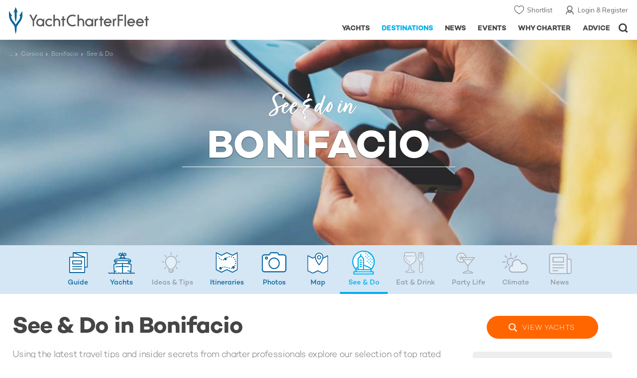

--- FILE ---
content_type: text/html; charset=UTF-8
request_url: https://www.yachtcharterfleet.com/bonifacio/bonifacio-luxury-see-do.htm
body_size: 11329
content:
<!DOCTYPE html><html class="no-js" lang="en" xml:lang="en">
<head><link rel="preconnect" href="https://a.yachtcharterfleet.com/" /><link rel="dns-prefetch" href="https://a.yachtcharterfleet.com/" />
<meta http-equiv="Content-Type" content="text/html; charset=utf-8"><link rel="stylesheet" href="/asset/695cd10a/2536852456.css" media="print" onload="this.media='all'" /><noscript><link rel="stylesheet" href="/asset/695cd10a/2536852456.css" /></noscript><title>Top things to See &amp; Do in Bonifacio | YachtCharterFleet</title>
<link rel="preconnect" href="https://fonts.googleapis.com">
<link rel="preconnect" href="https://fonts.gstatic.com" crossorigin="crossorigin">
<link href="https://fonts.googleapis.com/css2?family=Mulish:ital,wght@0,200..1000;1,200..1000&amp;display=swap" rel="stylesheet">
<link rel="stylesheet" href="https://use.typekit.net/ogf4rbi.css">
<link rel="apple-touch-icon" sizes="180x180" href="/resources/bookmark-icons/apple-touch-icon.png">
<link rel="icon" type="image/png" sizes="32x32" href="/resources/bookmark-icons/favicon-32x32.png">
<link rel="icon" type="image/png" sizes="16x16" href="/resources/bookmark-icons/favicon-16x16.png">
<link rel="manifest" href="/resources/bookmark-icons/site.webmanifest">
<link rel="mask-icon" href="/resources/bookmark-icons/safari-pinned-tab.svg" color="#5bbad5">
<link rel="shortcut icon" href="/resources/bookmark-icons/favicon.ico">
<meta name="apple-mobile-web-app-title" content="YachtCharterFleet">
<meta name="application-name" content="YachtCharterFleet">
<meta name="msapplication-TileColor" content="#0564a0">
<meta name="msapplication-config" content="/resources/bookmark-icons/browserconfig.xml">
<meta name="theme-color" content="#0564a0">
<meta http-equiv="X-UA-Compatible" content="IE=edge">
<meta name="description" content="Explore our selection of top rated and must-see spots in Bonifacio. Curated to help you choose or plan your next yachting vacation.">
<meta name="keywords" content="Bonifacio, attractions, sightseeing, local attraction, must-see, places to see, visitor guide, yacht charter">
<meta name="author" content="YachtCharterFleet">
<meta property="og:type" content="website">
<meta property="og:title" content="Top things to See &amp; Do in Bonifacio | YachtCharterFleet">
<meta property="og:description" content="Explore our selection of top rated and must-see spots in Bonifacio. Curated to help you choose or plan your next yachting vacation.">
<meta property="og:site_name" content="YachtCharterFleet">
<meta name="google-site-verification" content="mDsn-csD0r9F1GOC499_Y6Guu3UOXoLp2MNdeBGbV8o">
<link rel="canonical" href="https://www.yachtcharterfleet.com/bonifacio/bonifacio-luxury-see-do.htm">
<meta name="document-class" content="Completed">
<script type="text/javascript">
        //IE11 Support
        //passive scroll support
        var supportsPassive = false;
        try {
        var opts = Object.defineProperty({}, 'passive', {
        get: function() {
        supportsPassive = true;
        }
        });
        window.addEventListener("testPassive", null, opts);
        window.removeEventListener("testPassive", null, opts);
        } catch (e) {}
    </script><script>(function(w,d,u){w.readyQ=[];w.bindReadyQ=[];function p(x,y){if(x=="ready"){w.bindReadyQ.push(y);}else{w.readyQ.push(x);}};var a={ready:p,bind:p};w.$=w.jQuery=function(f){if(f===d||f===u){return a}else{p(f)}}})(window,document)</script><script type="text/javascript">
    if(!tick) {var tick = function(){};}
    </script><noscript><style>
            html .slider-loading-slide {display:block;}
        </style></noscript>
<link rel="preload" as="style" href="/asset/695cd10a/1477591398.css">
<link rel="preload" as="style" href="/asset/695cd10a/493939720.css">
<link rel="preload" as="style" href="/asset/695cd10a/1884077954.css">
<link rel="preload" as="style" href="/asset/695cd10a/329248869.css">
<link rel="preload" as="style" href="/asset/695cd10a/2999546245.css">
<link rel="preload" as="style" href="/asset/695cd10a/3433081119.css">
<link href="/asset/695cd10a/1477591398.css" rel="stylesheet" type="text/css" media="all">
<link href="/asset/695cd10a/493939720.css" rel="stylesheet" type="text/css" media="all">
<link href="/asset/695cd10a/1884077954.css" rel="stylesheet" type="text/css" media="all">
<link href="/asset/695cd10a/329248869.css" rel="stylesheet" type="text/css" media="all">
<link href="/asset/695cd10a/2999546245.css" rel="stylesheet" type="text/css" media="all">
<link href="/asset/695cd10a/3433081119.css" rel="stylesheet" type="text/css" media="all">
<script>
        (function(a, b, c, d, e, f){
            b[d]=b[d]||function(){
                (b[d].q=b[d].q||[]).push(arguments)
            };
            e=a.createElement('script'), f=a.getElementsByTagName('script')[0];
            e.async=1; e.src=c; e.id='dfa-script';
            f.parentNode.insertBefore(e,f)
        })(document, window, '//a.yachtcharterfleet.com/dfa.js?v=695cd10a', 'dfa');
        dfa('setPageDataX', 'PzI/[base64]');
        dfa('trackPageview');
        dfa('associateGa', 'G-1D0RK6H8FJ');

    </script><link rel="preconnect" href="https://static.hotjar.com">
<link rel="dns-prefetch" href="https://static.hotjar.com">
<script>
            (function(h,o,t,j,a,r){
            h.hj=h.hj||function(){(h.hj.q=h.hj.q||[]).push(arguments)};
            h._hjSettings={hjid:1579920,hjsv:6};
            a=o.getElementsByTagName('head')[0];
            r=o.createElement('script');r.async=1;
            r.src=t+h._hjSettings.hjid+j+h._hjSettings.hjsv;
            a.appendChild(r);
            })(window,document,'https://static.hotjar.com/c/hotjar-','.js?sv=');
        </script><script async="" src="https://www.googletagmanager.com/gtag/js?id=G-1D0RK6H8FJ"></script><script>
            window.dataLayer = window.dataLayer || [];
            function gtag(){dataLayer.push(arguments);}
            gtag('js', new Date());

            gtag('config', 'G-1D0RK6H8FJ');
        </script><script async="" src="https://www.googletagmanager.com/gtag/js?id=UA-40607169-1"></script><script>
            window.dataLayer = window.dataLayer || [];
            function gtag(){dataLayer.push(arguments);}
            gtag('js', new Date());

            gtag('config', 'UA-40607169-1');
        </script><script type="text/javascript" src="/resources/js/ga.js" async="async"></script><script>
            !function(f,b,e,v,n,t,s)
            {if(f.fbq)return;n=f.fbq=function(){n.callMethod?
            n.callMethod.apply(n,arguments):n.queue.push(arguments)};
            if(!f._fbq)f._fbq=n;n.push=n;n.loaded=!0;n.version='2.0';
            n.queue=[];t=b.createElement(e);t.async=!0;
            t.src=v;s=b.getElementsByTagName(e)[0];
            s.parentNode.insertBefore(t,s)}(window, document,'script',
            'https://connect.facebook.net/en_US/fbevents.js');
            fbq('init', '3033495343347327');
            fbq('track', 'PageView');
        </script><noscript><img height="1" width="1" style="display:none" src="https://www.facebook.com/tr?id=3033495343347327&amp;ev=PageView&amp;noscript=1"></noscript>
<meta name="viewport" content="width=device-width, maximum-scale=1.0">
<script type="application/ld+json">
        [
            {
                "@context": "https://schema.org",
                "@type": "SiteNavigationElement",
                "name": "Why Charter",
                "url": "/why-charter.htm"
            },
            {
                "@context": "https://schema.org",
                "@type": "SiteNavigationElement",
                "name": "Yachts",
                "url": "/charter"
            },
            {
                "@context": "https://schema.org",
                "@type": "SiteNavigationElement",
                "name": "Destinations",
                "url": "/destination"
            },
            {
                "@context": "https://schema.org",
                "@type": "SiteNavigationElement",
                "name": "News",
                "url": "/news"
            },
            {
                "@context": "https://schema.org",
                "@type": "SiteNavigationElement",
                "name": "Events",
                "url": "/events"
            },
            {
                "@context": "https://schema.org",
                "@type": "SiteNavigationElement",
                "name": "Advice",
                "url": "/advice"
            }
        ]
    </script><script type="application/ld+json">
    	{
     		"@context": "http://schema.org",
     		"@type": "BreadcrumbList",
     		"itemListElement":
     			[
				 	{
       					"@type": "ListItem",
       					"position": 1,
       					"item":
       						{
        						"@id": "https://www.yachtcharterfleet.com",
        						"name": "YachtCharterFleet"
        					}
      				},
					
					
                            {
                                "@type": "ListItem",
                                "position": 2,
                                "item":
                                {
                                    "@id": "https://www.yachtcharterfleet.com/destination",
                                    "name": "Yacht Charter Destinations"
                                }
                            },
                			
										{
											"@type": "ListItem",
											"position": "3",
											"item":
												{
													"@id": "https://www.yachtcharterfleet.com/mediterranean/mediterranean-luxury-yachting-guide-1548.htm",
													"name": "Mediterranean"
												}
										},
										{
											"@type": "ListItem",
											"position": "4",
											"item":
												{
													"@id": "https://www.yachtcharterfleet.com/west-mediterranean/west-mediterranean-luxury-yachting-guide-387.htm",
													"name": "West Mediterranean"
												}
										},
										{
											"@type": "ListItem",
											"position": "5",
											"item":
												{
													"@id": "https://www.yachtcharterfleet.com/corsica/corsica-luxury-yachting-guide-614.htm",
													"name": "Corsica"
												}
										},
										{
											"@type": "ListItem",
											"position": "6",
											"item":
												{
													"@id": "https://www.yachtcharterfleet.com/bonifacio/bonifacio-luxury-yachting-guide-628.htm",
													"name": "Bonifacio"
												}
										}
									,
									{
										"@type": "ListItem",
										"position": 7,
										"item":
											{
												"@id": "
										https://www.yachtcharterfleet.com/bonifacio/bonifacio-luxury-see-do.htm
									",
												"name": "See & Do"
											}
									}
								
					
					
					
					
      				
     			]
    	}
    </script><link rel="stylesheet" href="/asset/695cd10a/953030657.css" media="print" onload="this.media='all'" /><noscript><link rel="stylesheet" href="/asset/695cd10a/953030657.css" /></noscript><link rel="stylesheet" href="/asset/695cd10a/3773590443.css" media="print" onload="this.media='all'" /><noscript><link rel="stylesheet" href="/asset/695cd10a/3773590443.css" /></noscript></head>
<body ontouchstart="">
<noscript><iframe src="https://www.googletagmanager.com/ns.html?id=GTM-PKNHXSD" height="0" width="0" style="display:none;visibility:hidden"></iframe></noscript>
<div class="hide ie11-message jsIE11Message"><p>Please use a modern browser to view this website. Some elements might not work as expected when using Internet Explorer.</p></div>
<script>
            var ie11 = false;
            if (window.document.documentMode) {
            ie11 = true;

            const ie11Message = document.querySelector(".jsIE11Message");
            ie11Message.classList.remove("hide");

            const body = document.querySelector("body");
            body.classList.add("is-ie11");
            }
        </script><div class="overlay" style="display: none">
<div class="overlayLoader"></div>
<div class="overlayLoader-logo"></div>
</div>
<div class="search-overlay" style="display: none"></div>
<div class="overlay-menu">
<div class="top">
<a href="/" class="home">Home</a><a href="#" class="close">X</a>
</div>
<ul class="menu-list">
<li>
<a class="whyCharter" href="/why-charter.htm">
                    Why Charter
                </a><button class="subnav-toggler" aria-controls="why-charter-drop" aria-label="Show"><div class="circle-plus closed"><div class="circle">
<div class="horizontal"></div>
<div class="vertical"></div>
</div></div></button><ul id="why-charter-drop">
<li><a href="/why-charter.htm">Why Charter Homepage</a></li>
<li><a href="/yacht-charter-vacation-types">Luxury Yacht Vacation Types</a></li>
<li><a href="/corporate-yacht-charter">Corporate Yacht Charter</a></li>
<li><a href="/tailor-made-luxury-yacht-vacations.htm">Tailor Made Vacations</a></li>
<li><a href="/luxury-explorer-vacations.htm">Luxury Exploration Vacations</a></li>
<li><a href="/why-charter.htm">View More</a></li>
</ul>
</li>
<li>
<a class="charterYachts" href="/charter">
                    Yachts
                </a><button class="subnav-toggler" aria-controls="yachts-drop" aria-label="Show"><div class="circle-plus closed"><div class="circle">
<div class="horizontal"></div>
<div class="vertical"></div>
</div></div></button><ul id="yachts-drop">
<li><a href="/yacht-charter.htm">ALL 4,192 Yachts For Charter</a></li>
<li>
<a href="/charter/yacht-type">Filter By Type</a><ul class="yacht-types-menu">
<li><a class="motor" href="/motor-yacht-charter-fleet.htm"><span>Motor Yachts</span></a></li>
<li><a class="sailing" href="/sailing-yacht-charter-fleet.htm"><span>Sailing Yachts</span></a></li>
<li><a class="classic" href="/classic-yacht-charter-fleet.htm"><span>Classic Yachts</span></a></li>
<li><a class="catamarans" href="/catamaran-yacht-charter-fleet.htm"><span>Catamaran Yachts</span></a></li>
</ul>
</li>
<li><a href="/yachts/charter-special-offers.htm">Special Offers</a></li>
<li><a href="/charter/destination">by Destination</a></li>
<li><a href="/yacht-reviews/">Yacht Reviews</a></li>
</ul>
</li>
<li>
<a class="active destnationsLink" href="/destination">
                    Destinations
                </a><button class="subnav-toggler" aria-controls="destinations-drop" aria-label="Show"><div class="circle-plus closed"><div class="circle">
<div class="horizontal"></div>
<div class="vertical"></div>
</div></div></button><ul id="destinations-drop">
<li><a href="/destination/a-z">Destination Guides</a></li>
<li><a href="/destination/inspiration">Inspiration &amp; Features</a></li>
<li>
<a href="/charter/destination">Yachts by Destination</a><ul>
<li><a href="/mediterranean-yacht-charters-1548.htm">Mediterranean Charter Yachts</a></li>
<li><a href="/france-yacht-charters-1526.htm">France Charter Yachts</a></li>
<li><a href="/italy-yacht-charters-1525.htm">Italy  Charter Yachts</a></li>
<li><a href="/croatia-yacht-charters-410.htm">Croatia  Charter Yachts</a></li>
<li><a href="/greece-yacht-charters-672.htm">Greece Charter Yachts</a></li>
<li><a href="/turkey-yacht-charters-409.htm">Turkey Charter Yachts</a></li>
<li><a href="/bahamas-yacht-charters-679.htm">Bahamas Charter Yachts</a></li>
<li><a href="/caribbean-yacht-charters-1.htm">Caribbean Charter Yachts</a></li>
<li><a href="/australia-yacht-charters-523.htm">Australia Charter Yachts</a></li>
<li><a href="/thailand-yacht-charters-502.htm">Thailand Charter Yachts</a></li>
<li><a href="/dubai-yacht-charters-1249.htm">Dubai Charter Yachts</a></li>
</ul>
</li>
</ul>
</li>
<li>
<a class="newsLink" href="/news">
                    News
                </a><button class="subnav-toggler" aria-controls="news-drop" aria-label="Show"><div class="circle-plus closed"><div class="circle">
<div class="horizontal"></div>
<div class="vertical"></div>
</div></div></button><ul id="news-drop">
<li><a href="/news">All News</a></li>
<li><a href="/news/destination">Destination News</a></li>
<li><a href="/news/new-to-fleet">New To Fleet</a></li>
<li><a href="/news/fleet-updates">Charter Fleet Updates</a></li>
<li><a href="/news/offers-and-last-minute">Special Offers</a></li>
<li><a href="/news/industry">Industry News</a></li>
<li><a href="/news/events">Event News</a></li>
</ul>
</li>
<li>
<a class="eventsLink" href="/events">
                    Events
                </a><button class="subnav-toggler" aria-controls="events-drop" aria-label="Show"><div class="circle-plus closed"><div class="circle">
<div class="horizontal"></div>
<div class="vertical"></div>
</div></div></button><ul id="events-drop">
<li><a href="/events">All Events</a></li>
<li><a href="/events/yacht-shows">Yacht Shows</a></li>
<li><a href="/events/sporting">Sporting</a></li>
<li><a href="/events/corporate-charter">Corporate Charter</a></li>
</ul>
</li>
<li class="last-big-link">
<a class="adviceLink" href="/advice">
                    Advice
                </a><button class="subnav-toggler" aria-controls="advice-drop" aria-label="Show"><div class="circle-plus closed"><div class="circle">
<div class="horizontal"></div>
<div class="vertical"></div>
</div></div></button><ul id="advice-drop">
<li><a href="/advice">Charter Advice</a></li>
<li><a href="/yacht-charter-broker/why-use-charter-broker.htm">Why Use a Yacht Broker</a></li>
<li><a href="/advice/yacht-charter-costs-explained.htm">Charter Costs Explained</a></li>
</ul>
</li>
<li class="small-link"><a class="aboutUs" href="/about">About Us</a></li>
<li class="small-link"><a class="aboutUs" href="/about/add-my-yacht.htm">Add my yacht</a></li>
<li class="small-link"><a class="contactUs" href="/contact/contact-us.htm">Contact Us</a></li>
<li class="small-link"><a class="myAccountLink" href="/my-account">My Account</a></li>
</ul>
</div>
<header class="header show-for-small-only"><nav class="top-bar" data-topbar="data-topbar"><div class="top-bar-section"><a href="/" class="logo"><img src="/resources/images/logo-white.svg" alt="Yacht Charter Fleet" width="200" height="38"></a></div>
<div class="right-small headerOptions">
<a class="overlay-menu-toggle navigation" href="#"><img src="/resources/images/ico_nav.svg" alt="Navigation" width="18" height="18"></a><a href="#headerSearch" id="jsSearchToggle"><img src="/resources/images/ico_search.svg" alt="Search" width="15" height="15"></a>
</div></nav></header><header id="header" class="hide-for-small-only"><div class="headerInner">
<a class="logo" href="/" title="Back to Homepage"><span>YachtCharterFleet.com</span> - Luxury yacht charter boats
                </a><div class="additional-nav">
<a class="myaccount" href="/my-account">Login &amp; Register</a><a class="shorlist-yachts" href="/yachts/yacht-shortlist.htm">Shortlist</a>
</div>
<nav><ul class="navigation">
<li class="global-yacht-search"><div class="site-search"><a class="header-search-icon" href="#">Open/Close Search</a></div></li>
<li><a href="/advice" class="has-subnav" data-drop-subnav="dd-advice"><span class="text">Advice</span></a></li>
<li><a href="/why-charter.htm" class="has-subnav" data-drop-subnav="dd-why-charter"><span class="text">Why Charter</span></a></li>
<li><a href="/events" class="has-subnav" data-drop-subnav="dd-events"><span class="text">Events</span></a></li>
<li><a href="/news" class="has-subnav" data-drop-subnav="dd-news"><span class="text">News</span></a></li>
<li><a href="/destination" class="active has-subnav" data-drop-subnav="dd-destinations"><span class="text">Destinations</span></a></li>
<li><a href="/charter" class="has-subnav" data-drop-subnav="dd-charter"><span class="text">Yachts</span></a></li>
</ul></nav>
</div></header><div id="drop-focus-helper"></div>
<div class="content-wrap "><div class="row destnation-collapse"><div class="small-12 columns "><div class="container-inner blank"><div class="content-container-large"><div class="content destination-guide category-guide">
<div class="breadcrumb-container"><ul class="breadcrumb shortenCrumbs">
<li><a href="/destination">Yacht Charter Destinations</a></li>
<li><a href="/mediterranean/guide">Mediterranean</a></li>
<li><a href="/west-mediterranean/guide">West Mediterranean</a></li>
<li><a href="/corsica/guide">Corsica</a></li>
<li><a href="/bonifacio/guide">Bonifacio</a></li>
<li>See &amp; Do</li>
</ul></div>
<div class="banner-article-slider destination-yacht-banner slider-first-run-first-slide swiper-container arrows-on-image no-auto-init" data-autoplay="5000" data-fade=""><div class="swiper-wrapper">
<div class="swiper-slide"><div class="image"><picture><source media="(max-width: 640px)" srcset="https://image.yachtcharterfleet.com/w648/h313/qh/ca/kc1eb7b78/static/766394/see-do-mobile.jpg.jpg"></source><source media="(max-width: 768px)" srcset="https://image.yachtcharterfleet.com/w1450/h468/qh/ca/k67ef3bc6/static/766372/destnation-see-do.jpg.jpg"></source><source media="(max-width: 1024px)" srcset="https://image.yachtcharterfleet.com/w1450/h468/qh/ca/k67ef3bc6/static/766372/destnation-see-do.jpg.jpg"></source><img src="https://image.yachtcharterfleet.com/w1920/h619/qh/ca/k168cfbb2/static/766372/destnation-see-do.jpg.jpg" alt="Things to see &amp; do in Bonifacio" width="1920" height="620"></picture></div></div>
<div class="overlay-copy-row"><div class="overlay-copy-table"><div class="overlay-copy">
<div class="mainCopyTitleHeading">
                                                See &amp; do in
                                            </div>
<div class="mainCopyTitle"><span> Bonifacio</span></div>
</div></div></div>
</div></div>
<div class="sticky-outer-wrap" data-sticky-content="">
<div class="sticky-inner-wrap"><div class="sticky-content"><div class="destnations-nav"><div class="row marginBNone"><div class="small-12 columns"><div class="nav-container jsScrollToActive"><ul class="discover-list-with-icons">
<li class="overview "><a href="/bonifacio/guide"><span>Guide</span></a></li>
<li class="yachts"><a href="/bonifacio-yacht-charters-628.htm"><span>Yachts</span></a></li>
<li class="inspiration "><div class="inactive"><div>Ideas<span class="hide-for-small"> &amp; Tips</span>
</div></div></li>
<li class="itineraries "><a href="/bonifacio/yachting-itineraries"><span>Itineraries</span></a></li>
<li class="photos "><a href="/bonifacio/photos"><span>Photos</span></a></li>
<li class="map "><a href="/bonifacio/map"><span>Map</span></a></li>
<li class="see-do active"><a href="/bonifacio/bonifacio-luxury-see-do.htm"><span>See &amp; Do</span></a></li>
<li class="eat-drink "><div class="inactive">Eat &amp; Drink</div></li>
<li class="nightlife"><div class="inactive">Party Life</div></li>
<li class="climate "><div class="inactive">Climate</div></li>
<li class="news"><div class="inactive">News</div></li>
</ul></div></div></div></div></div></div>
<div class="row reset"><div class="small-12 columns">
<div class="table-row align-middle">
<div class="cell "><div class="destinations-header category-heading"><h1>See &amp; Do in Bonifacio</h1></div></div>
<div class="cell rhs destnation-rhs hide-for-small"><div class="buttonContainer"><a class="view-yachts" href="/bonifacio-yacht-charters-628.htm">View Yachts</a></div></div>
</div>
<div class="table-row">
<div class="cell">
<div class="intro-copy"><p>Using the latest travel tips and insider secrets from charter professionals explore our selection of top rated and must-see spots in  Bonifacio. Curated to help you choose or plan your next yachting vacation.</p></div>
<div class="intro"></div>
<div class="row poi-tab-list">
<div class="columns small-12 largeMedium-6">
<a href="/bonifacio/see-and-do/beach/beach-rondinara.htm" class="image-container ll-wrap"><img data-src="https://image.yachtcharterfleet.com/w640/h427/qh/ca/kcb7cc4e8/directory/profile/photo/3209318.jpg" class="lazyload" alt="Beach Rondinara"><noscript><img src="https://image.yachtcharterfleet.com/w640/h427/qh/ca/kcb7cc4e8/directory/profile/photo/3209318.jpg" alt="Beach Rondinara"></noscript>
<div class="type-caption beach">Beach</div></a><div class="details">
<a class="name" href="/bonifacio/see-and-do/beach/beach-rondinara.htm">Beach Rondinara</a><p class="tagline">A natural curve of sand and sea.</p>
<div class="location"><a href="/bonifacio/guide">Bonifacio</a></div>
</div>
</div>
<div class="columns small-12 largeMedium-6">
<a href="/corsica/see-and-do/landmark/bonifacio-old-town.htm" class="image-container ll-wrap"><img data-src="https://image.yachtcharterfleet.com/w640/h427/qh/ca/k02a793c6/directory/profile/photo/1834604.jpg" class="lazyload" alt="Bonifacio Old Town"><noscript><img src="https://image.yachtcharterfleet.com/w640/h427/qh/ca/k02a793c6/directory/profile/photo/1834604.jpg" alt="Bonifacio Old Town"></noscript>
<div class="type-caption landmark">Landmark &amp; Museum</div></a><div class="details">
<a class="name" href="/corsica/see-and-do/landmark/bonifacio-old-town.htm">Bonifacio Old Town</a><p class="tagline">The “City of Cliffs”</p>
<div class="location"><a href="/corsica/guide">Corsica</a></div>
</div>
</div>
<div class="columns small-12 largeMedium-6">
<a href="/bonifacio/see-and-do/attraction/citadelle-de-bonifacio.htm" class="image-container ll-wrap"><img data-src="https://image.yachtcharterfleet.com/w640/h427/qh/ca/k18db0ca1/directory/profile/photo/3205638.jpg" class="lazyload" alt="Citadelle de Bonifacio"><noscript><img src="https://image.yachtcharterfleet.com/w640/h427/qh/ca/k18db0ca1/directory/profile/photo/3205638.jpg" alt="Citadelle de Bonifacio"></noscript>
<div class="type-caption attraction">Attraction</div></a><div class="details">
<a class="name" href="/bonifacio/see-and-do/attraction/citadelle-de-bonifacio.htm">Citadelle de Bonifacio</a><p class="tagline">Where History Meets the Cliffs of Corsica.</p>
<div class="location"><a href="/bonifacio/guide">Bonifacio</a></div>
</div>
</div>
</div>
<div class="row"><div class="small-12 columns"><a class="suggest-button" href="/contact/poi/suggest.htm?id=628">Suggest a Venue</a></div></div>
<div class="row marginBNone"><div class="small-12 columns"><div class="charter-expert-cta itinerary-version jsLoadBrokerCtaLibrary">
<div class="row"><div class="small-12 columns"><p class="cta-heading">Book with Ease - Speak with a  Charter Expert</p></div></div>
<div class="row"><div class="small-12 columns">
<p class="sub-heading">Our yacht charter experts will:</p>
<ul>
<li>Discuss your vacation plans</li>
<li>Check availability &amp; shortlist suitable yachts</li>
<li>Negotiate booking &amp; prepare your itinerary</li>
</ul>
</div></div>
<div class="row"><div class="small-12 large-6 columns book-section">
<p class="button-heading">Enquire now for yacht availability &amp; free consultation.</p>
<a class="charter-expert-button" href="/contact/charter-enquiry">Contact Now</a>
</div></div>
</div></div></div>
</div>
<div class="cell rhs destnation-rhs additional-spacing">
<div class="hilight-container hilight-filled">
<span class="highlight-label">ADVERTISEMENT <span class="show-for-small">- CONTINUE READING BELOW</span></span><a href="http://yachtaidglobal.org/donate-now" rel="sponsored" title="Donate Now" target="_blank" class="jsGaTrackOutboundLink yacht-aid" track_label="Yacht Aid" data-ga-category="Advert"><img class="lazyload" data-src="/resources/images/highlight/yacht-aid-global.gif" width="300" height="250" alt="Yacht Aid Global - Superyacht Aid Coalition "><noscript><img src="/resources/images/highlight/yacht-aid-global.gif" width="300" height="250" alt="Yacht Aid Global - Superyacht Aid Coalition "></noscript></a>
</div><div class="popular-list-container"><p class="heading">Yacht Reviews</p><ul class="popular-list popular-reviews"><li><div class="image-container"><a href="/yacht-reviews/o-pari-100.htm" class="image-overlay recentYachtReview"><img class="lazyload" data-src="https://image.yachtcharterfleet.com/w230/h142/qh/ca/k746cf196/review/overview/2340895.jpg" alt="O'PARI Yacht Review                "><noscript><img src="https://image.yachtcharterfleet.com/w230/h142/qh/ca/k746cf196/review/overview/2340895.jpg" alt="O'PARI Yacht Review                "></noscript></a></div><div class="details"><a class="title" href="/yacht-reviews/o-pari-100.htm">O'PARI</a><span class="intro">Designed for smarter charters.</span></div></li><li><div class="image-container"><a href="/yacht-reviews/o-ptasia-108.htm" class="image-overlay recentYachtReview"><img class="lazyload" data-src="https://image.yachtcharterfleet.com/w230/h142/qh/ca/k6a12c559/review/overview/2339882.jpg" alt="O’PTASIA Yacht Review                "><noscript><img src="https://image.yachtcharterfleet.com/w230/h142/qh/ca/k6a12c559/review/overview/2339882.jpg" alt="O’PTASIA Yacht Review                "></noscript></a></div><div class="details"><a class="title" href="/yacht-reviews/o-ptasia-108.htm">O’PTASIA</a><span class="intro">Setting the new standard for superyachting</span></div></li><li><div class="image-container"><a href="/yacht-reviews/lady-vera-104.htm" class="image-overlay recentYachtReview"><img class="lazyload" data-src="https://image.yachtcharterfleet.com/w230/h142/qh/ca/ke0193fa6/review/overview/2303415.jpg" alt="LADY VERA Yacht Review                "><noscript><img src="https://image.yachtcharterfleet.com/w230/h142/qh/ca/ke0193fa6/review/overview/2303415.jpg" alt="LADY VERA Yacht Review                "></noscript></a></div><div class="details"><a class="title" href="/yacht-reviews/lady-vera-104.htm">LADY VERA</a><span class="intro">Impressive yacht that puts relaxation and entertainment at the heart of everything</span></div></li><li><div class="image-container"><a href="/yacht-reviews/orient-star-107.htm" class="image-overlay recentYachtReview"><img class="lazyload" data-src="https://image.yachtcharterfleet.com/w230/h142/qh/cs268-939-4397-2719/k7adcecb2/review/overview/2319348.jpg" alt="ORIENT STAR Yacht Review                "><noscript><img src="https://image.yachtcharterfleet.com/w230/h142/qh/cs268-939-4397-2719/k7adcecb2/review/overview/2319348.jpg" alt="ORIENT STAR Yacht Review                "></noscript></a></div><div class="details"><a class="title" href="/yacht-reviews/orient-star-107.htm">ORIENT STAR</a><span class="intro">Showcasing luxury and elegance at its finest</span></div></li><li><div class="image-container"><a href="/yacht-reviews/ouranos-58.htm" class="image-overlay recentYachtReview"><img class="lazyload" data-src="https://image.yachtcharterfleet.com/w230/h142/qh/cs0-0-1860-1146/k57511c62/review/overview/525620.jpg" alt="OURANOS Yacht Review                "><noscript><img src="https://image.yachtcharterfleet.com/w230/h142/qh/cs0-0-1860-1146/k57511c62/review/overview/525620.jpg" alt="OURANOS Yacht Review                "></noscript></a></div><div class="details"><a class="title" href="/yacht-reviews/ouranos-58.htm">OURANOS</a><span class="intro">Beauty and style abound on board superyacht OURANOS</span></div></li><li><a class="all-link" href="/yacht-reviews">See All Reviews</a></li></ul></div></div>
</div>
</div></div>
</div>
</div></div></div></div></div></div>
<div class="additional-content-container"><div class="additional-content"><div class="content-container featured-yachts-container"><div class="row"><div class="small-12 columns"><h3 class="main-title">Featured Luxury Yachts for Charter</h3></div><div class="small-12 large-2 columns show-for-large"><div class="featured-yachts-copy"><p>This is a small selection of the global luxury yacht charter fleet, with 4192 motor yachts, sail yachts, explorer yachts and catamarans to choose from including superyachts and megayachts, the world is your oyster. Why search for your ideal yacht  charter vacation anywhere else?</p><a href="/yacht-charter.htm" class="buttonLargeSearch">All Yachts for Charter</a></div></div><div class="small-12 large-10 columns"><div class="yacht-slideshow-container"><div id="slideshow-container"><div id="slider_featured" class="swiper-container arrows-on-image yacht-slideshow-3 yacht-slideshow similar-yachts-slider" data-slides-to-show="4" data-arrows-only="t" data-slides-s="2" data-slides-sm="3" data-slides-m="4" data-small-peek-mobile="" data-space-between="10" data-slides-per-group="4"><div class="swiper-wrapper row"><div class="swiper-slide small-6 smallMedium-6 largeMedium-3 large-3 columns"><div class="slide-item"><div class="slide-item-inner"><a href="/luxury-charter-yacht-50836/flying-fox.htm" class="image-overlay yachtDetails  jsFeaturedYachtSlider" data-id="vessel_50836"><img class="lazyload" data-src="https://image.yachtcharterfleet.com/w360/h206/qh/ca/od-1/k56a66d54/vessel/resource/1116405/charter-flying-fox-thumbnail.jpg" alt="Flying Fox yacht charter"><noscript><img src="https://image.yachtcharterfleet.com/w360/h206/qh/ca/od-1/k56a66d54/vessel/resource/1116405/charter-flying-fox-thumbnail.jpg" alt="Flying Fox yacht charter"></noscript><div class="guests">22</div></a><div class="details"><h4><a href="/luxury-charter-yacht-50836/flying-fox.htm">Flying Fox</a></h4><p>136m |                    Lurssen</p><p><span class="from">from</span>  $3,507,000 <span class="per-week">p/week</span><sup class="dimond">♦︎</sup></p></div></div></div></div><div class="swiper-slide small-6 smallMedium-6 largeMedium-3 large-3 columns"><div class="slide-item"><div class="slide-item-inner"><a href="/luxury-charter-yacht-49216/o-ptasia.htm" class="image-overlay yachtDetails  jsFeaturedYachtSlider" data-id="vessel_49216"><img class="lazyload" data-src="https://image.yachtcharterfleet.com/w360/h206/qh/ca/od-1/k965d2c3b/vessel/resource/796739/charter-o-ptasia-thumbnail.jpg" alt="O'Ptasia yacht charter"><noscript><img src="https://image.yachtcharterfleet.com/w360/h206/qh/ca/od-1/k965d2c3b/vessel/resource/796739/charter-o-ptasia-thumbnail.jpg" alt="O'Ptasia yacht charter"></noscript><div class="guests">12</div></a><div class="details"><h4><a href="/luxury-charter-yacht-49216/o-ptasia.htm">O'Ptasia</a></h4><p>85m |                    Golden Yachts</p><p><span class="from">from</span>  $1,052,000 <span class="per-week">p/week</span><sup class="dimond">♦︎</sup></p></div></div></div></div><div class="swiper-slide small-6 smallMedium-6 largeMedium-3 large-3 columns"><div class="slide-item"><div class="slide-item-inner"><a href="/luxury-charter-yacht-24961/project-x.htm" class="image-overlay yachtDetails  jsFeaturedYachtSlider" data-id="vessel_24961"><img class="lazyload" data-src="https://image.yachtcharterfleet.com/w360/h206/qh/ca/od-1/k03a14cb5/vessel/resource/2103547/charter-project-x-thumbnail.jpg" alt="Project X yacht charter"><noscript><img src="https://image.yachtcharterfleet.com/w360/h206/qh/ca/od-1/k03a14cb5/vessel/resource/2103547/charter-project-x-thumbnail.jpg" alt="Project X yacht charter"></noscript><div class="guests">12</div></a><div class="details"><h4><a href="/luxury-charter-yacht-24961/project-x.htm">Project X</a></h4><p>88m |                    Golden Yachts</p><p><span class="from">from</span>  $1,396,000 <span class="per-week">p/week</span><sup class="dimond">♦︎</sup></p></div></div></div></div><div class="swiper-slide small-6 smallMedium-6 largeMedium-3 large-3 columns"><div class="slide-item"><div class="slide-item-inner"><a href="/luxury-charter-yacht-50007/lady-s.htm" class="image-overlay yachtDetails  jsFeaturedYachtSlider" data-id="vessel_50007"><img class="lazyload" data-src="https://image.yachtcharterfleet.com/w360/h206/qh/ca/od-1/k37fc476d/vessel/resource/1696434/charter-lady-s-thumbnail.jpg" alt="Lady S yacht charter"><noscript><img src="https://image.yachtcharterfleet.com/w360/h206/qh/ca/od-1/k37fc476d/vessel/resource/1696434/charter-lady-s-thumbnail.jpg" alt="Lady S yacht charter"></noscript><div class="guests">12</div></a><div class="details"><h4><a href="/luxury-charter-yacht-50007/lady-s.htm">Lady S</a></h4><p>93m |                    Feadship</p><p><span class="from">from</span>  $1,865,000 <span class="per-week">p/week</span><sup class="dimond">♦︎</sup></p></div></div></div></div><div class="swiper-slide small-6 smallMedium-6 largeMedium-3 large-3 columns"><div class="slide-item"><div class="slide-item-inner"><a href="/luxury-charter-yacht-22342/maltese-falcon.htm" class="image-overlay yachtDetails  jsFeaturedYachtSlider" data-id="vessel_22342"><img class="lazyload" data-src="https://image.yachtcharterfleet.com/w360/h206/qh/cs0-108-2700-1542/od-1/k1dae6998/vessel/resource/2269828/charter-maltese-falcon-thumbnail.jpg" alt="Maltese Falcon yacht charter"><noscript><img src="https://image.yachtcharterfleet.com/w360/h206/qh/cs0-108-2700-1542/od-1/k1dae6998/vessel/resource/2269828/charter-maltese-falcon-thumbnail.jpg" alt="Maltese Falcon yacht charter"></noscript><div class="guests">12</div></a><div class="details"><h4><a href="/luxury-charter-yacht-22342/maltese-falcon.htm">Maltese Falcon</a></h4><p>88m |                    Perini Navi</p><p><span class="from">from</span>  $570,000 <span class="per-week">p/week</span><sup class="dimond">♦︎</sup></p></div></div></div></div><div class="swiper-slide small-6 smallMedium-6 largeMedium-3 large-3 columns"><div class="slide-item"><div class="slide-item-inner"><a href="/luxury-charter-yacht-54507/kismet.htm" class="image-overlay yachtDetails  jsFeaturedYachtSlider" data-id="vessel_54507"><img class="lazyload" data-src="https://image.yachtcharterfleet.com/w360/h206/qh/ca/od-1/k92c640be/vessel/resource/2785204/charter-kismet-thumbnail.jpg" alt="Kismet yacht charter"><noscript><img src="https://image.yachtcharterfleet.com/w360/h206/qh/ca/od-1/k92c640be/vessel/resource/2785204/charter-kismet-thumbnail.jpg" alt="Kismet yacht charter"></noscript><div class="guests">12</div></a><div class="details"><h4><a href="/luxury-charter-yacht-54507/kismet.htm">Kismet</a></h4><p>122m |                    Lurssen</p><p><span class="from">from</span>  $3,000,000 <span class="per-week">p/week</span></p></div></div></div></div></div></div></div></div><div class="show-for-largeMedium-down hide-for-large"><div class="featured-yachts-copy smaller"><p>This is a small selection of the global luxury yacht charter fleet, with 4192 motor yachts, sail yachts, explorer yachts and catamarans to choose from including superyachts and megayachts, the world is your oyster. Why search for your ideal yacht  charter vacation anywhere else?</p><a href="/yacht-charter.htm" class="buttonLargeSearch">All Yachts for Charter</a></div></div></div></div></div></div><div class="grey-block featured-wrap"><div class="row center"><div class="small-12 columns">
<p class="featured-title">As Featured In</p>
<div class="swiper-container company-list ticker no-auto-init"><div class="swiper-wrapper row">
<div class="swiper-slide"><div class="company-wrap ny-times"><div class="company" aria-label="NY Times" title="NY Times"></div></div></div>
<div class="swiper-slide"><div class="company-wrap conde-nast-traveler"><div class="company" aria-label="Conde Nast Traveler" title="Conde Nast Traveler"></div></div></div>
<div class="swiper-slide"><div class="company-wrap washington-post"><div class="company" aria-label="Washington Post" title="Washington Post"></div></div></div>
<div class="swiper-slide"><div class="company-wrap robb-report"><div class="company" aria-label="Robb Report" title="Robb Report"></div></div></div>
<div class="swiper-slide"><div class="company-wrap gq"><div class="company" aria-label="GQ" title="GQ"></div></div></div>
<div class="swiper-slide"><div class="company-wrap financial-times"><div class="company" aria-label="Financial Times" title="Financial Times"></div></div></div>
<div class="swiper-slide"><div class="company-wrap harpers-bazaar"><div class="company" aria-label="Harper's Bazaar" title="Harper's Bazaar"></div></div></div>
<div class="swiper-slide"><div class="company-wrap cnn"><div class="company" aria-label="CNN" title="CNN"></div></div></div>
<div class="swiper-slide"><div class="company-wrap forbes"><div class="company" aria-label="Forbes Magazine" title="Forbes Magazine"></div></div></div>
</div></div>
</div></div></div>
<div class="footer-2020"><div class="f-wrap">
<div class="lhs">
<div class="info-block">
<p class="title">The YachtCharterFleet Difference</p>
<p class="info">YachtCharterFleet makes it easy to find the yacht charter vacation that is right for you. We combine thousands of yacht listings with local destination information, sample itineraries and experiences to deliver the world's most comprehensive yacht charter website.</p>
</div>
<div class="contact-block">
<a class="plan" href="/contact/charter-enquiry">Plan My Charter</a><span class="or"> or </span><a class="contact" href="/contact/contact-us.htm">Contact us</a><ul class="contact-locations">
<li class="london">
<h5><a href="/contact/london">London</a></h5>
<a href="tel:+442080040342">+44 20 8004 0342</a>
</li>
<li class="san-francisco">
<h5><a href="/contact/san-francisco">San Francisco</a></h5>
<a href="tel:+14157428515">+1 415-742-8515</a>
</li>
</ul>
<div class="footer-social"><ul>
<li><a class="facebook" href="http://www.facebook.com/YachtCharterFleet" target="_blank" rel="noopener">Like us on Facebook</a></li>
<li><a class="twitter" href="https://twitter.com/yachtcharterft" target="_blank" rel="noopener">Follow us on X</a></li>
<li><a class="instagram" href="https://www.instagram.com/yachtcharterfleet/" target="_blank" rel="noopener">Follow us on Instagram</a></li>
<li><a class="linkedin" href="https://www.linkedin.com/company/yachtcharterfleet/" target="_blank" rel="noopener">Find us on LinkedIn</a></li>
</ul></div>
<ul class="inline-f-links">
<li><a href="/contact/contact-us.htm">Contact Us</a></li>
<li><a href="/about/add-my-yacht.htm">Add My Yacht</a></li>
<li><a href="/about/premium-listings">Affiliates &amp; Partners</a></li>
</ul>
</div>
</div>
<div class="rhs">
<div class="quick-links">
<div class="ql-wrap">
<p class="heading">Popular Destinations &amp; Events</p>
<ul>
<li><a href="/st-tropez-yacht-charters-654.htm">St Tropez Yacht Charter</a></li>
<li><a href="/monaco-yacht-charters-663.htm">Monaco Yacht Charter</a></li>
<li><a href="/st-barts-yacht-charters-688.htm">St Barts Yacht Charter</a></li>
<li><a href="/greece-yacht-charters-672.htm">Greece Yacht Charter</a></li>
<li><a href="/mykonos-yacht-charters-443.htm">Mykonos Yacht Charter</a></li>
<li><a href="/caribbean-yacht-charters-1.htm">Caribbean Yacht Charter</a></li>
</ul>
</div>
<div class="ql-wrap">
<p class="heading">Featured Charter Yachts</p>
<ul>
<li><a href="/luxury-charter-yacht-22342/maltese-falcon.htm">Maltese Falcon Yacht Charter</a></li>
<li><a href="/luxury-charter-yacht-22321/wheels.htm">Wheels Yacht Charter</a></li>
<li><a href="/luxury-charter-yacht-48196/victorious.htm">Victorious Yacht Charter</a></li>
<li><a href="/luxury-charter-yacht-33100/andrea.htm">Andrea Yacht Charter</a></li>
<li><a href="/luxury-charter-yacht-23378/titania.htm">Titania Yacht Charter</a></li>
<li><a href="/luxury-charter-yacht-54329/lady-jorgia.htm">Ahpo Yacht Charter</a></li>
</ul>
</div>
</div>
<div class="newsletter-signup"><div class="mailing-list-container_ycf"><div class="mailing-list_ycf">
<p class="heading_ycf">Receive our latest offers, trends and <br class="hide-for-small">stories direct to your inbox.</p>
<form action="#" method="post" id="mailing-list-form">
<div class="jsNewsletterSignUpContainer">
<label for="email"><input class="inputField jsNewsletterSignUpEmail" type="text" name="email" id="email" value="" placeholder="Email Address"></label><a class="footer-button jsNewsletterSignUpButton"><span>Sign Up</span></a><p class="jsSignUpInvalidEmailMessage" style="display: none;">Please enter a valid e-mail.</p>
</div>
<p class="jsSignUpSuccessEmailMessage" style="display: none;">Thanks for subscribing.</p>
</form>
</div></div></div>
</div>
</div></div>
<footer id="footer" class="footer-2016"><div class="footer-inner"><div class="row">
<div class="small-12 smallMedium-6 largMedium-8 large-8 columns">
<div class="copyright_ycf"><div class="copyright-text_ycf">© 2013 - 2023 <span>Yacht Charter Fleet</span>. All rights reserved.</div></div>
<div class="site-disclaimer_ycf">All logos, trademarks and copyrights contained on this Web site are and remain the property of their respective owners. <br>Use of these materials does not imply endorsement by theses companies.  No licenses or other rights in or to such logos and/or trademarks are granted. </div>
</div>
<div class="small-12 smallMedium-6 largeMedium-4 large-4 columns"><ul class="footer-links_ycf">
<li><a href="/about/terms/index">Terms of Use</a></li>
<li><a href="/about/privacy">Privacy &amp; Cookies</a></li>
</ul></div>
</div></div></footer><div class="site-search-overlay">
<button aria-label="Close Search Overlay" class="jsCloseOverlay close-overlay">X</button><div class="inner-content">
<div class="overlay-header"><div class="logo-top"></div></div>
<div class="site-search jsSiteSearch" data-type="" data-filters="">
<div class="search-copy">
<input class="jsSearchInput" type="text" autocomplete="off" data-hj-whitelist=""><button class="clear">X</button>
</div>
<div class="search-result jsSearchResultTemplate" style="display: none;">
<div class="bar"><div class="category">CATEGORY</div></div>
<div class="title"><a href="#" class="result-title result-link">TITLE</a></div>
<div class="content-info">
<div class="image-result"><a href="#" class="result-link result-image"> </a></div>
<div class="subtitle">SUBTITLE</div>
<div class="intro">INTRO HERE</div>
<ul class="links"></ul>
</div>
</div>
<div class="jsSearchError"></div>
<div class="search-tabs" style="display: none;"><div class="st-wrap"><div class="st-inner">
<button class="active" data-filter-type="*">All</button><button data-filter-type="news">News</button><button data-filter-type="yacht">Yachts</button><button data-filter-type="destination">Destinations</button><button data-filter-type="event">Event</button><button data-filter-type="advice">Advice</button><button data-filter-type="destination_inspiration">Inspiration</button><button data-filter-type="experience">Experiences</button><button data-filter-type="review">Reviews</button><button data-filter-type="itinerary">Itineraries</button><button data-filter-type="poi">POIs</button><button data-filter-type="yacht_feature">Yachting Feature</button>
</div></div></div>
<div class="search-results jsSearchResults"></div>
</div>
<p class="info-copy-search">Search for Yachts, Destinations, Events, News... everything related to Luxury Yachts for Charter.</p>
</div>
</div>
<!--
        ==>  <==
    --><div class="jsMediaQueries" id="jsMediaQueries"></div>
</div>
<div class="shortlist-yachts-container shortlist-yachts-close">
<div class="shortlist-yachts-lable">Shortlist</div>
<div class="shortlist-yachts"><p class="title">Yachts in your shortlist</p></div>
</div>
<script>
        $(function() {
            var $head = $("head");
            
        });
    </script><script type="text/javascript" src="/asset/695cd10a/1059933452.js"></script><script type="text/javascript" src="/asset/695cd10a/3421702719.js"></script><script type="text/javascript" src="/asset/695cd10a/1398326804.js"></script><script type="text/javascript" src="/asset/695cd10a/1111730717.js"></script><script>
        (function($,d){$.each(readyQ,function(i,f){$(f)});$.each(bindReadyQ,function(i,f){$(f)})})(jQuery,document)
        
        $(function() {
            if (typeof mobImgFix !== 'undefined') mobImgFix();
        });
    </script><script type="application/json" class="jsAssetLoad" data-library="lightgallery">{"css":["\/asset\/695cd10a\/762197592.css"]}</script><script type="application/json" class="jsAssetLoad" data-library="colorbox">{"css":["\/asset\/695cd10a\/2891493887.css"]}</script><script type="application/json" class="jsAssetLoad" data-library="before_after_slider">{"css":["\/asset\/695cd10a\/958080022.css"]}</script><script type="application/json" class="jsAssetLoad" data-library="cookielaw">{"css":["\/asset\/695cd10a\/4158237126.css"]}</script><script type="application/json" class="jsAssetLoad" data-library="sitesearch">{"css":["\/asset\/695cd10a\/3472957750.css"]}</script><script type="application/json" class="jsAssetLoad" data-library="chat">{"css":["\/asset\/695cd10a\/757968018.css"]}</script><script type="application/json" class="jsAssetLoad" data-library="contact_broker">{"css":["\/asset\/695cd10a\/3283996539.css"]}</script><script type="application/json" class="jsAssetLoad" data-library="jqueryui">{"css":["\/asset\/695cd10a\/1050707687.css"]}</script><script type="application/json" class="jsAssetLoad" data-library="datePicker">{"css":["\/asset\/695cd10a\/54479121.css"]}</script><script type="application/json" class="jsAssetLoad" data-library="lightgallery">{"js":["\/asset\/695cd10a\/1374146219.js"]}</script><script type="application/json" class="jsAssetLoad" data-library="jqueryui">{"js":["\/asset\/695cd10a\/2404715876.js"]}</script><script type="application/json" class="jsAssetLoad" data-library="colorbox">{"js":["\/asset\/695cd10a\/3935362899.js"]}</script><script type="application/json" class="jsAssetLoad" data-library="sitesearch">{"js":["\/asset\/695cd10a\/3000342820.js"]}</script><script type="application/json" class="jsAssetLoad" data-library="cookielaw">{"js":["\/asset\/695cd10a\/2187877657.js"]}</script><script type="application/json" class="jsAssetLoad" data-library="bpopup">{"js":["\/asset\/695cd10a\/621544018.js"]}</script><script type="application/json" class="jsAssetLoad" data-library="video">{"js":["\/asset\/695cd10a\/1618219761.js"]}</script><script type="application/json" class="jsAssetLoad" data-library="before_after_slider">{"js":["\/asset\/695cd10a\/4035879750.js"]}</script><script type="application/json" class="jsAssetLoad" data-library="vimeo_player_js">{"js":["\/asset\/695cd10a\/2419798034.js"]}</script><script type="application/json" class="jsAssetLoad" data-library="bunny_player_js">{"js":["\/asset\/695cd10a\/1812637439.js"]}</script><script type="application/json" class="jsAssetLoad" data-library="chat">{"js":["\/asset\/695cd10a\/2550182939.js"]}</script><script type="application/json" class="jsAssetLoad" data-library="foundation_accordion">{"js":["\/asset\/695cd10a\/1432714098.js"]}</script><script type="application/json" class="jsAssetLoad" data-library="datePicker">{"js":["\/asset\/695cd10a\/1756090285.js"]}</script><div class="loading-assets-overlay"></div>
</body>
</html>


--- FILE ---
content_type: text/css
request_url: https://www.yachtcharterfleet.com/asset/695cd10a/3773590443.css
body_size: 28320
content:
.places-list-item .heading{color:#333;font-size:14px;text-transform:uppercase;font-family:'Campton W00 Bold',Arial,Helvetica,sans-serif}.places-list-item .item{float:left;width:324px}.places-list-item .info{display:block;padding:10px 0}.places-list-item .info .name{font-family:'Campton W00 Medium',Arial,Helvetica,sans-serif;color:#1F3B51;font-size:16px}.places-list-item .info .tagline{font-family:'Campton W00 Medium',Arial,Helvetica,sans-serif;color:#1F3B51;font-size:14px}.places-list-item .info .sectionButton{display:block;margin:2px 0 8px;font-size:14px;font-family:'Campton W00 Light',Arial,Helvetica,sans-serif}.openFullMap img{transition:opacity .25s ease-in-out;-webkit-transition:opacity .25s ease-in-out;-moz-transition:opacity .25s ease-in-out;-o-transition:opacity .25s ease-in-out;-webkit-backface-visibility:hidden;-webkit-transform:translateZ(0) scale(1,1)}.openFullMap:hover img{opacity:.6}.grey-grid{background:#EEE;float:left;width:630px;padding:10px 0 10px 10px;border:1px solid #CCC}.grey-grid .grid_4{width:305px}.attractionLogo{float:right;box-shadow:grey 0 4px 6px;margin-top:5px}.overview-additional-photos .section-heading,.attractionHeading{font-size:15px;color:#666;font-family:'Campton W00 Bold',Arial,Helvetica,sans-serif;text-transform:uppercase}.overview-additional-photos a{display:block;width:158px;height:158px;margin:0 2px 10px 0;float:left;position:relative}.overview-additional-photos .overlay{position:absolute;top:20px;left:0;z-index:500}.overview-additional-photos a:hover .overlay{width:158px;height:158px;background:url(/resources/images/news_overlay-bg.png) 0 0 no-repeat;position:absolute;top:0;left:0;z-index:2}.details-list{padding-top:10px;display:block}.share-this-content-poi-container{float:left;width:100%;padding-top:5px}.share-this-content-poi{float:left;margin:1px 0 12px}.share-this-content-poi li{float:left;margin:0 12px 0 0}.share-this-content-poi li.title{color:#333;font-size:14px;font-family:'Campton W00 Book',Arial,Helvetica,sans-serif;margin:0 10px 0 0}.share-this-content-poi li a{display:block;background:url(/resources/images/poi-social-media-icons.svg) 0 0 no-repeat;width:30px;height:30px;text-indent:-9999px}.share-this-content-poi li.FACEBOOK a{background-position:0 0}.share-this-content-poi li.TWITTER a{background-position:0 -50px}.share-this-content-poi li.YOUTUBE a{background-position:0 -100px}.share-this-content-poi li.LINKEDIN a{background-position:0 -150px}.share-this-content-poi li.TRIP_ADVISOR a{background-position:0 -200px}.share-this-content-poi li.VIMEO a{background-position:0 -250px}.share-this-content-poi li.FLICKR a{background-position:0 -300px}.share-this-content-poi li.INSTAGRAM a{background-position:0 -348px}.share-this-content-poi li.WIKIPEDIA a{background-position:0 -400px}.attractionAddress,.attractionTelephone,.attractionEmail,.view-map,.attractionWebsite{position:relative;padding-left:28px;margin-bottom:5px}.article p.attractionAddress,.article p.attractionTelephone,.article p.attractionEmail,.article p.attractionWebsite,.article p.view-map{font-size:16px}.article p.attractionAddress span.title,.article p.attractionTelephone span.title,.article p.attractionEmail span,.article p.attractionWebsite span,.article p.view-map span{color:#666;font-family:'Campton W00 Medium',Arial,Helvetica,sans-serif}.article p.attractionAddress div{display:inline}.attractionAddress:before,.attractionTelephone:before,.attractionEmail:before,.attractionWebsite:before,.view-map:before{content:"";width:20px;height:24px;position:absolute;top:5px;left:0;background:url(../../resources/images/poi_icons.svg) 0 0 no-repeat}.attractionAddress:before{background-position:0 0}.attractionTelephone:before{background-position:0 -30px}.attractionEmail:before{background-position:0 -60px;top:8px}.attractionWebsite:before{background-position:0 -90px}.view-map:before{background-position:0 -120px}.columnContainer p.locationHeading,.article p.locationHeading,.sectionContentPage p.locationHeading{text-transform:uppercase;font-family:'Campton W00 Medium',Arial,Helvetica,sans-serif;color:#666}#map-overlay{position:fixed;top:0;left:0;width:100%;height:100%;z-index:10000;display:none;background:rgb(255 255 255 / .6)}#map{display:block;width:100%;height:100%}#closeMap{position:absolute;top:20px;right:20px;z-index:10000;background:url([data-uri]) 0 0 no-repeat;width:30px;height:30px;overflow:hidden;text-indent:1000px}#closeMap:hover{opacity:.8}.poi-list{margin-top:10px}.poi-list .details{margin:10px 0 0}.poi-list .details .name{display:inline-block;width:100%;font-size:20px;font-family:'Campton W00 Medium',Arial,Helvetica,sans-serif}.poi-list .details .tagline{font-family:'Campton W00 Light',Arial,Helvetica,sans-serif;font-size:14px;text-transform:uppercase;margin:2px 0 6px}.poi-list .details p{font-size:16px}.banner-article-slider.poi-hero .closed-caption{display:block;width:100%;height:100%;background:rgb(0 0 0 / .8);position:absolute;top:0;left:0;z-index:11;text-align:center}.banner-article-slider.poi-hero .closed-caption .caption{border:1px solid #c00;padding:2px 9px;margin:-24px 0 0 -70px;color:#c00;font-size:26px;line-height:26px;font-family:'Campton W00 Bold',Arial,Helvetica,sans-serif;letter-spacing:-.03em;width:auto;display:inline-block;position:absolute;top:50%;left:50%;transform:rotate(-30deg)}@media only screen and (min-width:769px){.banner-article-slider.poi-hero .closed-caption .caption{font-size:45px;line-height:45px;margin:-28px 0 0 -110px;padding:1px 14px}}@media only screen and (min-width:1366px){.banner-article-slider.poi-hero .closed-caption .caption{font-size:60px;line-height:60px;margin:-32px 0 0 -134px;padding:1px 14px}}.closed-date-bar{display:block;width:100%;position:relative;text-align:center;margin:0 0 20px 0}.closed-date-bar:before{content:"";width:100%;position:absolute;top:50%;left:0;border-top:2px solid #C00;z-index:1}.closed-date-bar .closed-text{display:inline-block;vertical-align:middle;background:#FFF;padding:10px 25px;line-height:1.3em;color:#C00;font-size:24px;font-family:'Campton W00 Bold',Arial,Helvetica,sans-serif;letter-spacing:-.03em;text-transform:uppercase;position:relative;z-index:2}.related-poi-list{display:block;width:100%;background:#d5e6f5;padding:15px 20px 0 20px;margin:0 0 25px 0;flex-wrap:wrap;border-radius:7px}.related-poi-title,.destination-guide p.related-poi-title{display:block;width:100%;font-family:'Campton W00 Bold',Arial,Helvetica,sans-serif;letter-spacing:-.03em;text-transform:uppercase;font-size:22px;color:#454545;margin:0 0 10px 0}.related-poi-list .related-poi{width:100%;margin:0 0 15px 0;background:#FFF;border-radius:5px;padding:15px;display:flex}.related-poi-list .related-poi .ll-wrap{padding-top:16%}.related-poi-list .related-poi .img{flex:0 0 105px}.related-poi-list .related-poi .details{flex:0 0 auto;padding:0 0 0 15px;max-width:calc(100% - 120px)}.related-poi-list .related-poi .poi-name{font-size:18px;line-height:1.2em;color:#1f3b51;font-family:'Campton W00 SemiBold',Arial,Helvetica,sans-serif;letter-spacing:-.025em;margin:5px 0 5px 0}.related-poi-list .related-poi:hover .poi-name{color:#09c}.related-poi-list .related-poi .poi-description{margin:0 0 5px 0;font-size:14px;line-height:1.3em;font-family:"Mulish",Arial,Helvetica,sans-serif;font-weight:400;white-space:nowrap;overflow:hidden;text-overflow:ellipsis;display:block}@media only screen and (min-width:641px){.related-poi-list .related-poi .poi-name{font-size:22px}.related-poi-list .related-poi .poi-description{font-size:15px}}.related-poi-list .outside-arrow-prev,.related-poi-list .outside-arrow-next{margin-top:14px!important}.socialMediaContainer{text-align:center}.socialMediaContainer.show-for-smallMedium{margin-bottom:10px;float:left}.socialMedia{padding:0;display:inline-block}.socialMedia li{float:left;margin:0 16px 0 0;height:41px;line-height:36px}.socialMedia li.title{font-size:14px;color:#333;font-family:'Campton W00 Bold',Arial,Helvetica,sans-serif;margin:0 16px 0 0}.socialMedia li a{display:block;background:url(/resources/images/social-media-icons.svg?v=2) 0 0 no-repeat;height:36px;width:36px;text-indent:-9999px;background-size:45px;text-align:left}.socialMedia li.facebook a{background-position:0 0}.socialMedia li.twitter a{background-position:0 -75px}.socialMedia li.google a{background-position:0 -150px}.socialMedia li.email a{background-position:0 -225px}.socialMedia li.instagram a{background-position:0 -297px}.socialMedia li.fontSize{float:right;font-size:14px;color:#666;font-family:"Mulish",Arial,Helvetica,sans-serif;font-weight:400}.socialMedia li.fontSize span{display:inline-block}.socialMedia li.fontSize .small{font-size:12px}.socialMedia li.fontSize .large{font-size:18px;margin:0 0 0 10px}.socMFooter{border:none;padding-bottom:15px;float:right;width:auto}.socMFooter li{margin:0 12px 0 0}.socMFooter li:last-child{margin:0}@media only screen and (max-width:768px){.socialMedia{float:left;margin:10px 0}}.popular-list-container{display:block;margin:0 0 20px;width:100%;float:left}.popular-list .large{display:none}.popular-list-container .heading{width:100%;background:#eee;line-height:20px;color:#333;font-size:14px;font-family:'Campton W00 SemiBold',Arial,Helvetica,sans-serif;text-transform:uppercase;margin:0;padding:10px 4px 10px 14px}.popular-list-container .heading a{color:#333}.popular-list-container .popular-list{display:block;width:100%;padding:14px 14px 0;margin:0;border:1px solid #F0F0F0;border-top:none;background-color:#fff}.popular-list-container .popular-list li{display:flex;margin:0 0 14px}.popular-list-container .popular-list li:last-child{border-top:1px solid #CCC;margin:0 0 9px}.popular-list-container .popular-list li .image-container{flex:0 0 40%;position:relative;vertical-align:top;overflow:hidden}.popular-list-container .popular-list li .image-container a{display:block;overflow:hidden;background:#eee;background-size:contain;height:0;padding-top:59%;position:relative}.popular-list-container .popular-list li .image-container a:not(.image-loaded):before{content:"";z-index:1;position:absolute;top:0;left:0;width:100%;height:100%;background:url(/resources/images/lazy-loading-image-placeholder.svg) 50% 50% no-repeat;background-size:contain;animation:2s ease 0s normal forwards 1 fadein;animation-iteration-count:infinite}.popular-list-container .popular-list li .image-container img{position:absolute;top:0;left:0;z-index:2;width:100%}.popular-list-container .popular-list li .details{flex:0 0 60%;vertical-align:top;padding:0 0 0 17px}.popular-list-container .popular-list li .details .title{margin:1px 0 4px 0;line-height:1.1em;font-size:16px;font-family:'Campton W00 SemiBold',Arial,Helvetica,sans-serif;display:block}.popular-list-container .popular-list li .details .intro{font-size:14px;line-height:1.3em;display:block}.popular-list-container .popular-list li .details p,.popular-list-container .popular-list li .details span.intro{font-size:12px;margin:0;color:#333;font-family:'Campton W00 Light',Arial,Helvetica,sans-serif;line-height:1.3em;display:block}.popular-list-container .popular-list li .details p.cancelled .text{font-weight:700;color:#C00;display:inline-block;vertical-align:top}.popular-list-container .popular-list li .details p.cancelled .info{position:relative;display:inline-block;vertical-align:top}.popular-list-container .popular-list li .details p.cancelled .info:after{content:"";position:absolute;top:50%;left:0;width:100%;border-top:1px solid #C00}.popular-list-container .popular-list li .details p.date{padding:0 0 0 17px;background:url(/resources/images/date.svg) 1px 1px no-repeat;background-size:12px auto}.popular-list-container .all-link,.top-ten-container .all-link{display:inline-block;background:url(/resources/images/arrow-right.svg) 100% 50% no-repeat;font-size:13px;line-height:18px;color:#999;font-family:'Campton W00 Book',Arial,Helvetica,sans-serif;text-transform:uppercase;text-align:left;padding:0 15px 0 0;margin:9px 0 0 0}.popular-list-container .all-link:hover,.top-ten-container .all-link:hover{color:#3175b1}.popular-review-container{margin:6px 0 0 0;float:right}@media only screen and (max-width:640px){.article .author{font-size:10px;margin:0}}@media only screen and (min-width:641px){.popular-list-container .popular-list li .details p,.popular-list-container .popular-list li .details span.intro{font-size:12px;line-height:1.3em;color:#666}.popular-list-container .heading{font-size:16px}}.site-yacht-count{width:100%;float:left;display:block;text-align:center;margin-bottom:20px;background-color:#63d7ff;border-radius:6px}.yacht-count-large{padding:200px 20px 20px;background:url(/resources/images/yacht-charter-search-wide.gif) 22px 24px no-repeat #63d7ff}.yacht-count-large .message{width:100%;float:left;position:relative;padding:0 0 70px}.yacht-count-large .message .copy{text-align:left;width:100%;float:left}.yacht-count-large .message .copy p{margin:0;padding:0;display:block;width:100%;color:#fff;font-size:22px;line-height:1.1em;font-family:'Campton W00 Book',Arial,Helvetica,sans-serif}.yacht-count-large .message .copy p.caption-title{padding:0 0 10px 0;font-size:24px;font-family:'Campton W00 Bold',Arial,Helvetica,sans-serif}.yacht-count-large .message .button-container{width:100%;position:absolute;bottom:8px;left:0}.yacht-count-large .message .button-container .button{display:inline-block;width:auto;color:#FFF;padding:0 26px;height:40px;line-height:40px;float:left;background:#f60;font-family:'Campton W00 Light',Arial,Helvetica,sans-serif;font-size:12px;border-radius:26px}.yacht-count-large .message .button-container .button:hover{background:#f93}.yacht-count-large .message .button-container .button span{background:none;height:40px;line-height:40px;margin:0}@media only screen and (min-width:641px) and (max-width:1023px){.yacht-count-large{padding:185px 20px 20px}.yacht-count-large .message{padding:0 0 65px;height:auto}.yacht-count-large .message .copy p.caption-title{font-size:22px}.yacht-count-large .message .copy p{font-size:20px}.yacht-count-large .message .button-container .button{height:36px;line-height:36px}.yacht-count-large .message .button-container .button span{display:none}}@media only screen and (max-width:1153px){.yacht-count-large .message .button-container .button span{display:none}}@media only screen and (min-width:1024px) and (max-width:1365px){.yacht-count-large{padding:20px 20px 20px 260px}.yacht-count-large .message .copy p.caption-title{font-size:20px}.yacht-count-large .message .copy p{font-size:16px}}@media only screen and (min-width:1366px){.yacht-count-large{padding:26px 40px 20px 280px}.yacht-count-large .message{min-height:164px;padding:0}.yacht-count-large .message .copy p{padding-bottom:10px;display:block}}.sidebar-mailing-list-container{float:right;margin:0 0 20px;width:100%;box-sizing:border-box;border:1px solid #ccc;padding:14px}.sidebar-mailing-list-container p{font-size:13px}.sidebar-mailing-list-container{display:block;width:100%}.sidebar-mailing-list-container .sidebar-socila-media{width:100%;margin:0 0 14px 0}.sidebar-mailing-list-container .sidebar-socila-media p.heading{font-size:15px;color:#333;text-transform:uppercase;font-family:'Campton W00 Bold',Arial,Helvetica,sans-serif;display:block;width:100%;margin:0 0 10px 0}.sidebar-mailing-list-container .sidebar-socila-media ul{width:100%;margin:0;display:block}.sidebar-mailing-list-container .sidebar-socila-media ul li{padding:0 5px 5px 0;margin:0;width:22%;box-sizing:border-box;display:inline-block}.sidebar-mailing-list-container .sidebar-socila-media ul li a{display:block;width:100%;overflow:hidden;transition:all 500ms ease-out}.sidebar-mailing-list-container .sidebar-socila-media ul li a img{width:100%}.sidebar-mailing-list-container .sidebar-socila-media ul li a:hover{opacity:.6}.sidebar-mailing-list-container .mailing-list{float:left;width:100%;margin:0}.sidebar-mailing-list-container .mailing-list p.heading{font-family:'Campton W00 Medium',Arial,Helvetica,sans-serif;color:#1F3B51;font-size:16px;margin:0 0 5px 0}.sidebar-mailing-list-container .mailing-list p{margin:0 0 10px 0}.sidebar-mailing-list-container p.jsSignUpInvalidEmailMessage{color:#C00;margin:0}.sidebar-mailing-list-container #mailing-list-form,.sidebar-mailing-list-container .mailing-list-form{width:100%;margin:0}.sidebar-mailing-list-container #mailing-list-form .jsSignUpSuccessEmailMessage,.sidebar-mailing-list-container .mailing-list-form .jsSignUpSuccessEmailMessage{font-size:16px;font-family:'Campton W00 Medium',Arial,Helvetica,sans-serif;color:#09c}.sidebar-mailing-list-container .mailing-list label{color:#666;width:100%;display:none}.sidebar-mailing-list-container .mailing-list input{width:100%;box-sizing:border-box;height:30px;padding:0 70px 0 8px;font-size:14px;margin-bottom:10px}.sidebar-mailing-list-container .jsNewsletterSignUpContainer{position:relative;display:block}.sidebar-mailing-list-container .mailing-list a{float:left;color:#fff;background:#09C;height:30px;padding:0 10px;font-family:'Campton W00 Book',Arial,Helvetica,sans-serif;line-height:30px;margin:0 0 0 5px;cursor:pointer;font-size:14px;position:absolute;top:0;right:0}.sidebar-mailing-list-container .mailing-list a:hover{background-color:#0c7db0}#sidebar{background:#f5f5f5;float:left;width:100%;box-sizing:border-box;margin:0 0 20px;padding:15px;border-top:3px solid #56aec6}#sidebar .sideblock.last{margin-bottom:0}#sidebar .title{font-size:16px;line-height:20px;color:#333;font-family:'Campton W00 SemiBold',Arial,Helvetica,sans-serif;text-transform:uppercase;margin:0 0 15px 0}#sidebar ul.menu-wrap{margin:0;flex-wrap:wrap}#sidebar ul.menu-wrap ul{margin:0 0 0 20px}#sidebar ul.menu-wrap li{display:block;float:left;clear:both;width:100%}#sidebar ul.menu-wrap li a{display:block;padding:0 0 0 16px;margin:0 0 12px 0;line-height:18px;font-size:16px;font-family:'Campton W00 Medium',Arial,Helvetica,sans-serif;background:url(/resources/images/bulletpoint-large2.gif) 0 5px no-repeat}#sidebar ul.menu-wrap li a:hover{color:#999}#sidebar ul.menu-wrap li.active a,#sidebar ul.menu-wrap li.active a:hover,#sidebar ul.menu-wrap li.active a strong,#sidebar ul.menu-wrap li.active a:hover strong,#sidebar ul.menu-wrap li a.active{color:#999;font-family:'Campton W00 Medium',Arial,Helvetica,sans-serif}.sidebarSection.smallerSection #sidebar{float:right}#sidebar.staticNav{margin:20px 0}#sidebar.additional-subnav p.sub-heading{font-size:14px;line-height:20px;color:#333;font-family:'Campton W00 SemiBold',Arial,Helvetica,sans-serif;text-transform:uppercase;margin:0 0 11px 0}#sidebar.additional-subnav ul.menu-wrap li ul{float:left;width:100%;margin:0 0 10px 5px}#sidebar.additional-subnav ul.menu-wrap li ul li{padding-right:20px}#sidebar.additional-subnav ul.menu-wrap li ul li.active a{font-family:'Campton W00 Medium',Arial,Helvetica,sans-serif;color:#1f3b51;line-height:1.2em;color:#454545}#sidebar.additional-subnav ul.menu-wrap li ul li a{font-size:15px}#sidebar.additional-subnav ul.menu-wrap li ul li a:hover{color:#09c}#sidebar.additional-subnav ul.menu-wrap li a{font-size:16px;font-family:'Campton W00 Light',Arial,Helvetica,sans-serif;letter-spacing:-.025em}#sidebar.event-area-links li{width:100%;margin:0 0 6px}#sidebar.event-area-links li a{width:100%;display:block;font-size:16px;font-family:'Campton W00 Light',Arial,Helvetica,sans-serif;letter-spacing:-.025em;position:relative;padding:0 0 0 32px}#sidebar.event-area-links li a:before{content:'';height:20px;width:27px;position:absolute;top:3px;left:0;background:url(/resources/images/destnation_tabs-icons-dark.svg) 0 0 no-repeat}#sidebar.event-area-links li.area a:before{background-position:0 0}#sidebar.event-area-links li.tips a:before{background-position:0 -25px}#sidebar.event-area-links li.itineraries a:before{background-position:0 -50px}#sidebar.event-area-links li.photos a:before{background-position:0 -75px}#sidebar.event-area-links li.map a:before{background-position:0 -100px}#sidebar.event-area-links li.see-do a:before{background-position:0 -150px}#sidebar.event-area-links li.eat a:before{background-position:0 -125px}#sidebar.event-area-links li.party a:before{background-position:0 -200px}#sidebar.event-area-links li.climate a:before{background-position:0 -175px}.top-ten-container{margin:0 0 20px 14px;width:100%;box-sizing:border-box;background:#ccc;float:right}.top-ten-container .heading-container{width:100%;box-sizing:border-box;background:#eee;height:57px;display:table}.top-ten-container .heading-container .heading{font-size:23px;color:#333;padding:0 16px 0 15px;float:none;box-sizing:border-box;height:57px;line-height:57px;display:table-cell;vertical-align:top;font-family:'Campton W00 Bold',Arial,Helvetica,sans-serif}.top-ten-container .heading-container .heading span{color:#fff;background:#56aec6;padding:5px;margin:0 0 0 8px;border-radius:22px;font-size:18px}.top-ten-container .heading-container .subHeading{box-sizing:border-box;float:none;vertical-align:top;color:#333;word-wrap:break-word;padding:15px 0 0;font-size:12px;line-height:1em;font-family:'Campton W00 Medium',Arial,Helvetica,sans-serif;display:table-cell}.top-ten-container .heading-container .subHeading span{display:block;width:100%;font-size:11px;line-height:1em;font-family:'Campton W00 Light',Arial,Helvetica,sans-serif;margin:0 0 3px 0}@media only screen and (max-width:640px){.top-ten-container .heading-container .heading{padding:0 8px 0 9px}.top-ten-container .heading-container .subHeading{font-size:10px}}.top-ten-container .top-ten{width:100%;box-sizing:border-box;float:left;padding:14px 14px 0;margin:0;border:1px solid #ddd;border-top:none;background-color:#fff}.top-ten-container .top-ten li{width:100%;box-sizing:border-box;float:left;margin:0 0 14px}.top-ten-container .top-ten li:last-child{border-top:1px solid #CCC;margin:0 0 9px}.top-ten-container .top-ten li .image-container{margin-right:0;padding-right:10px}.top-ten-container .top-ten li .image-container{width:40%;box-sizing:border-box;float:left;padding:0 0 30%;margin:0;position:relative;overflow:hidden;height:0;background:#eee;background-size:contain}.top-ten-container .top-ten li .image-container:not(.image-loaded):before{content:"";z-index:1;position:absolute;top:0;left:0;width:100%;height:100%;background:url(/resources/images/lazy-loading-image-placeholder.svg) 50% 50% no-repeat;background-size:contain;animation:2s ease 0s normal forwards 1 fadein;animation-iteration-count:infinite}.top-ten-container .top-ten li .image-container img{width:100%;height:auto;position:absolute;top:0;left:0;z-index:9}a .image-overlay{position:absolute;top:0;left:0;z-index:10;transition:opacity 0.3s ease-in-out;opacity:0}a:hover .image-overlay{display:block;opacity:1}.top-ten-container a.no-blue.image-container:hover .image-overlay{display:block;opacity:1;padding:0}a.no-blue.image-container:hover img{transform:translateZ(0) scale(1)}.top-ten-container .top-ten li .details{width:60%;box-sizing:border-box;float:right;padding-left:10px}.top-ten-container .top-ten li .details .title,.event-ideas .top-events .details .title{margin:0;white-space:normal;display:block;width:100%;box-sizing:border-box;font-family:"Campton W00 SemiBold",Arial,Helvetica,sans-serif;color:#1f3b51;font-size:16px;line-height:1.2em}.top-ten-container .top-ten li .details .sub-title,.event-ideas .top-events li .details .sub-title{width:100%;box-sizing:border-box;font-family:'Campton W00 Light',Arial,Helvetica,sans-serif;font-size:13px;line-height:1.3em;color:#666;white-space:normal;margin:2px 0}.event-ideas{float:right;width:100%;margin:0 0 20px 0}.event-ideas .heading{width:100%;background:#ccc;height:37px;line-height:37px;float:left;text-indent:14px;color:#333;font-size:14px;font-family:'Campton W00 Bold',Arial,Helvetica,sans-serif;margin:0}.event-ideas .heading-top{width:100%;background:#ccc;height:37px;line-height:37px;text-indent:14px;color:#333;font-size:14px;font-family:'Campton W00 Medium',Arial,Helvetica,sans-serif;margin:0;text-transform:uppercase}.event-ideas ul{width:100%;padding:14px 14px 0;border:1px solid #ccc;border-top:none;float:left}.event-ideas ul li{width:100%;float:left;margin:0 0 10px}.event-ideas ul li .image-container{float:left;margin:0;width:40%;position:relative;padding:0}.event-ideas ul li .image-container img{z-index:10}.event-ideas ul li .details{float:left;width:60%;padding:0 0 0 17px}.event-ideas ul li .details .title{display:block;width:160px;color:#1F3B51;font-size:14px;margin:0;font-family:'Campton W00 Bold',Arial,Helvetica,sans-serif}.event-ideas ul li .details .title a{color:#1F3B51}.event-ideas ul li .details .location{font-size:12px;font-family:'Campton W00 Light',Arial,Helvetica,sans-serif;margin:0 0 2px 0}.event-ideas ul li .details .date{font-size:12px}.event-ideas ul li .all-link{display:block;border-top:3px solid #7fcce5;padding:5px 0 0 0;float:right;width:134px;text-align:right;font-size:13px;color:#1f3b51;font-family:'Campton W00 Book',Arial,Helvetica,sans-serif}.event-ideas ul li .image-container .overlay{position:absolute;top:0;left:0;width:100px;height:74px;background:none}.event-ideas ul li:hover .image-container .overlay{background:url(/resources/images/featured_event_overlay.png) 0 0 no-repeat;z-index:50}@media only screen and (min-width:641px) and (max-width:768px){.top-ten-container .heading-container .heading{padding:0 10px 0 13px}.top-ten-container .heading-container .heading span{margin:0 0 0 7px}.top-ten-container .heading-container .subHeading{font-size:11px}}@media only screen and (min-width:769px) and (max-width:1024px){.top-ten-container .heading-container .heading{padding:0 11px 0 14px;font-size:23px}.top-ten-container .heading-container .heading span{margin:0 0 0 7px}.top-ten-container .heading-container .subHeading{font-size:11px}}@media only screen and (min-width:1025px){.top-ten-container .heading-container .heading{font-size:24px;color:#333;padding:0 14px;box-sizing:border-box;height:57px;line-height:57px;font-family:'Campton W00 Bold',Arial,Helvetica,sans-serif}.top-ten-container .heading-container .heading span{color:#fff;background:#56aec6;padding:5px;margin:0 0 0 10px;border-radius:22px;font-size:19px}.top-ten-container .heading-container .subHeading{box-sizing:border-box;color:#333;word-wrap:break-word;padding:15px 0 0;font-size:10px;line-height:1em;font-family:'Campton W00 Medium',Arial,Helvetica,sans-serif}.top-ten-container .heading-container .subHeading span{display:block;width:100%;font-size:11px;line-height:1em;font-family:'Campton W00 Light',Arial,Helvetica,sans-serif;margin:0 0 3px 0}}.section-hilight{float:left;width:100%;background:#eee;padding:20px;margin:10px 0}.sectionContentPage .section-hilight p{display:block;width:100%;float:left;color:#333;font-size:15px;font-family:'Campton W00 Light',Arial,Helvetica,sans-serif;text-transform:uppercase;margin:4px 0 6px 0}.sectionContentPage .section-hilight p.heading{font-size:17px;font-family:'Campton W00 Semibold',Arial,Helvetica,sans-serif;margin:0}.section-hilight a{display:block;background:#60befe;color:#fff;padding:8px 20px;margin:10px 0 0;float:left;font-size:13px;line-height:24px}.section-hilight-event p{margin:4px 0 10px}.section-hilight-event p a{display:inline;background:none;color:#333;font-size:30px;font-family:'Campton W00 Bold',Arial,Helvetica,sans-serif;text-decoration:none;margin:0 0 0 0;padding:0}.article .section-hilight.thanda p{color:#333;font-family:'Campton W00 Bold',Arial,Helvetica,sans-serif;font-size:22px;text-transform:uppercase;margin-bottom:8px}.article .section-hilight.thanda p.copy{font-family:'Campton W00 Medium',Arial,Helvetica,sans-serif;font-size:20px;text-transform:none}.section-hilight.thanda a:hover{background:#00ADEF;color:#fff}@media only screen and (min-width:641px) and (max-width:768px){.section-hilight{background:url(/resources/images/section-hilight-corporate.gif) 8px 10px no-repeat #eee;background-size:81px auto;padding:24px 24px 24px 110px}.section-hilight.thanda .details{padding:10px 0 0 0;width:100%}.article .section-hilight.thanda p{font-size:20px}.article .section-hilight.thanda p.copy{font-size:17px}}@media only screen and (min-width:769px) and (max-width:1024px){.section-hilight{background:url(/resources/images/section-hilight-corporate.gif) 12px 1px no-repeat #eee;background-size:117px auto;padding:24px 24px 24px 168px;min-height:115px}.sectionContentPage .section-hilight p.heading{font-size:18px}.sectionContentPage .section-hilight p{font-size:14px}.section-hilight a{font-size:14px;margin:0}}@media only screen and (min-width:1025px){.section-hilight{background:url(/resources/images/section-hilight-info.svg) 23px 29px no-repeat #eee;padding:30px 24px 24px 128px;min-height:115px}.sectionContentPage .section-hilight p.heading{font-size:20px}.sectionContentPage .section-hilight p.heading.sport{font-size:19px}.sectionContentPage .section-hilight p{font-size:16px}.section-hilight a{font-size:15px;margin:0}.section-hilight.thanda a{height:38px;line-height:38px}.article .section-hilight.thanda p{margin-top:10px;font-size:20px}}.experiences-callout{width:100%;min-height:302px;float:left;border-top:8px solid #0563a0;background:url(/resources/images/csm-callout-bg.png) top left no-repeat #00adef;margin:30px 0}.experiences-callout .copy{width:100%;min-height:302px;float:left;padding:25px 25px 0}.experiences-callout .copy .heading-copy{color:#fff;font-size:26px;line-height:1.1em;font-family:'Campton W00 SemiBold',Arial,Helvetica,sans-serif;letter-spacing:normal;display:inline-block;width:100%;margin:0 0 14px}.experiences-callout .copy .intro{font-family:'Campton W00 Light',Arial,Helvetica,sans-serif;color:#fff;font-size:20px;line-height:1.2em;width:100%;display:inline-block;margin:0 0 30px}.experiences-callout .copy .button-container{width:100%;margin:0 0 15px}.experiences-callout .copy .button-container .contact-button{display:inline-block;background:#f60;color:#fff;ffont-family:'Campton W00 Medium',Arial,Helvetica,sans-serif;font-size:16px;line-height:1.1em;padding:10px 45px;margin:0 0 15px;border:1px solid #f60;border-radius:20px;float:left}.experiences-callout .copy .button-container .contact-button:hover{background:#fff;color:#f60;border:1px solid #fff}.experiences-callout .copy .button-container .experiences-button{display:inline-block;color:#fff;font-family:'Campton W00 Medium',Arial,Helvetica,sans-serif;font-size:16px;line-height:1.1em;padding:10px 45px;border:1px solid #fff;border-radius:20px}.experiences-callout .copy .button-container .experiences-button:hover{background:#fff;color:#0563a0}.experiences-callout .copy .link-container{width:100%;color:#fff;font-size:14px;font-family:'Campton W00 Light',Arial,Helvetica,sans-serif;display:inline-block;margin:0 0 25px}.experiences-callout .copy .link{text-decoration:underline;color:#fff}.experiences-callout .image-container{width:100%;min-height:195px;background-image:url(/resources/images/csm-callout-luggage.png);background-position:center 4px;background-repeat:no-repeat;background-size:250px}.experiences-callout .additional-section{background:#eee;width:100%;min-height:67px;padding:15px 0 0 25px}.experiences-callout .additional-section .heading-copy{color:#333;font-size:16px;line-height:1.1em;font-family:'Campton W00 SemiBold',Arial,Helvetica,sans-serif;display:inline-block;padding:10px 0 0;margin:0 20px 0 0}.experiences-callout .additional-section .browse-button{border:1px solid #333;border-radius:50px;font-size:14px;font-family:'Campton W00 Medium',Arial,Helvetica,sans-serif;padding:7px 30px}.experiences-callout .additional-section .browse-button:hover{background:#00adef;border:1px solid #00adef;color:#fff}@media only screen and (max-width:900px){.experiences-callout .copy{min-height:272px}.experiences-callout .copy .button-container .contact-button{margin-right:10px}.experiences-callout .copy .button-container .contact-button,.experiences-callout .copy .button-container .experiences-button{padding:10px 40px}}@media only screen and (min-width:1024px){.experiences-callout .copy{width:60%;min-height:283px;padding:40px 0 0 40px}.experiences-callout .image-container{width:40%;min-height:283px;background-position:75% 75%;background-size:210px auto}.experiences-callout .copy .heading-copy{font-size:28px;line-height:1.1em;margin:0 0 14px}.experiences-callout .copy .intro{font-size:18px}.experiences-callout .copy .button-container .contact-button{margin:0 20px 0 0}.experiences-callout .additional-section{padding:15px 0 0 56px}.experiences-callout .copy .button-container .contact-button,.experiences-callout .copy .button-container .experiences-button{font-size:14px;padding:10px 29px}}@media only screen and (min-width:1025px) and (max-width:1200px){.experiences-callout .copy{padding:35px 0 0 36px;min-height:240px;width:100%}.experiences-callout .copy .heading-copy{font-size:26px}.experiences-callout .copy .intro{font-size:17px}.experiences-callout .image-container{min-height:178px;width:100%;background-position:90% 0;background-size:250px auto}}@media only screen and (min-width:1280px){.experiences-callout .image-container{background-size:275px auto;background-position:0 75%}}@media only screen and (min-width:1366px){.experiences-callout .copy{min-height:270px}.experiences-callout .image-container{background-size:300px auto;min-height:270px}}@media screen and (min-width:1440px){.experiences-callout .copy{width:54%;min-height:302px;padding:41px 0 0 56px}.experiences-callout .image-container{width:46%;min-height:302px;background-position:75% 75%;background-size:auto}.experiences-callout .copy .heading-copy{font-size:30px;line-height:1.1em;margin:0 0 14px}.experiences-callout .copy .intro{font-size:24px}.experiences-callout .copy .button-container .contact-button{margin:0 20px 0 0}.experiences-callout .additional-section{padding:15px 0 0 56px}}/*!
	Purpose:	CMS articles
	Site:		Yacht Charter Fleet
	Author:		Anna Hough & Mark Townsend, (c) dFusion 2021
*/
 .new-article-content a,.event-details p a,.copy-container a,.article-content a,.article h2 a{color:#428BE4}.new-article-content a:hover,.event-details p a:hover,.copy-container a:hover,.article-content a:hover,.article h2 a:hover{color:#004d73}.columnContainer p{font-size:19px;font-family:"Mulish",Arial,Helvetica,sans-serif;font-weight:400;line-height:1.4em;color:#666;letter-spacing:-.02em;margin:0 0 22px}.article h1,.new-article-content h1,.sectionContentPage h1{font-size:24px;line-height:1.15em;color:#454545;font-family:'Campton W00 Bold',Arial,Helvetica,sans-serif;margin-bottom:18px;letter-spacing:-.02em}h1.title-alt{color:#1f3b51;font-family:'Campton W00 Medium',Georgia,"Times New Roman",Times,serif}.article h2,.article h2 p,.sectionContentPage h2{color:#454545;font-family:'Campton W00 SemiBold',Arial,Helvetica,sans-serif;font-size:19px;line-height:1.3em;letter-spacing:-.025em;margin:0 0 15px}.article.article-new .columnContainer h2{font-size:32px;font-family:'Campton W00 SemiBold',Arial,Helvetica,sans-serif;line-height:1.4em;margin:0 0 15px;letter-spacing:-.02em}.columnContainer h3{color:#454545;font-family:'Campton W00 SemiBold',Arial,Helvetica,sans-serif;letter-spacing:-.02em;font-size:21px;line-height:1.2em}.article .columnContainer h3,.new-article-content .columnContainer h3{margin:16px 0 10px}.article .columnContainer h3+h4,.new-article-content .columnContainer h3+h4{margin:-10px 0 0}.article-new .columnContainer h3{font-size:22px;line-height:1.4em;margin:0 0 10px}.article .columnContainer h4,.new-article-content .columnContainer h4{font-size:18px;color:#454545;font-family:'Campton W00 SemiBold',Arial,Helvetica,sans-serif;text-transform:none;line-height:1.25em;letter-spacing:-.02em;margin:0 0 5px}.article .columnContainer ul li h4,.new-article-content .columnContainer ul li h4{margin:0 0 4px;line-height:1.1em}.article h5{color:#666;margin:0 0 2px;font-size:16px}.article h6{font-family:'Campton W00 Medium',Arial,Helvetica,sans-serif;font-size:14px;text-transform:uppercase}.article .new-article-content .intro-copy p:not(.heading):not(.author):not(.name):not(.blockquote),.article .event-details .intro-copy p:not(.heading):not(.author):not(.name):not(.blockquote).type{font-size:17px}.destination-guide .intro-copy p,.new-article-content .intro-copy p,.event-details .intro-copy p,.article .event-details .intro-copy p:not(.heading):not(.author):not(.name):not(.blockquote).type{font-family:'Campton W00 Light',Arial,Helvetica,sans-serif;color:#666;font-size:18px;line-height:1.3em;letter-spacing:-.035em;margin:0 0 15px}@media only screen and (max-width:640px){.article h1.poiHeading{margin-bottom:2px}.article.article-new .columnContainer h2{margin:0 0 7px}}@media only screen and (min-width:641px){.article h1{font-size:30px;line-height:1.2em}.article h2,.article h2 p,.sectionContentPage h2{font-size:20px}.article h2.section-heading{font-size:30px;margin-bottom:7px}.columnContainer h3.section-heading{font-size:24px;margin:0 0 7px}.columnContainer h3.section-heading.large-heading{font-size:32px}.article .columnContainer h4{font-size:22px;margin:0 0 3px}.article h5,.new-article-content h5.section-heading{font-size:18px}.article h6,.new-article-content h6.section-heading{font-size:17px}.destination-guide .intro-copy p,.new-article-content .intro-copy p,.event-details .intro-copy p,.article .new-article-content .intro-copy p:not(.heading):not(.author):not(.name):not(.blockquote){font-family:'Campton W00 Light',Arial,Helvetica,sans-serif;color:#666;font-size:24px;line-height:1.3em;letter-spacing:-.035em;margin:0 0 15px}.columnContainer.zone-13+.columnContainer.zone-5 .ll-wrap{margin-top:10px}}@media only screen and (max-width:320px){.article h1,.sectionContentPage h1{font-size:22px;line-height:29px}.article h2,.sectionContentPage h2{font-size:20px}}@media only screen and (min-width:641px) and (max-width:768px){.article h2,.article h2 p,.sectionContentPage h2{font-size:18px}.destination-guide .intro-copy p,.new-article-content .intro-copy p,.event-details .intro-copy p{font-size:18px}}@media only screen and (min-width:769px){.article h1,.sectionContentPage h1{font-size:46px;line-height:1.1em}.article h2,.article h2 p,.sectionContentPage h2{font-size:24px}.article .columnContainer h3,.new-article-content .columnContainer h3{margin:0 0 10px 0}.article .columnContainer h4{font-size:19px}.article h5{font-size:19px}}@media only screen and (min-width:641px) and (max-width:768px){.article h1,.sectionContentPage h1{font-size:34px}.destination-guide .intro-copy p,.new-article-content .intro-copy p,.event-details .intro-copy p{font-size:18px}}@media only screen and (min-width:769px) and (max-width:1024px){.article h1,.sectionContentPage h1{font-size:38px}.destination-guide .intro-copy p,.new-article-content .intro-copy p,.event-details .intro-copy p{font-size:22px}.destination-guide .intro-copy p,.new-article-content .intro-copy p,.event-details .intro-copy p{font-size:22px}}.sectionContentPage p{font-size:18px;line-height:1.4em;color:#666;font-family:"Mulish",Arial,Helvetica,sans-serif;font-weight:400;letter-spacing:-.02em;margin:0 0 15px}.article.poi-details blockquote p:not(.heading):not(.author):not(.name){margin:0}.article-new p{font-family:"Mulish",Arial,Helvetica,sans-serif;font-weight:400;font-size:17px;color:#666;margin:0 0 15px;letter-spacing:-.025em}.columnContainer .small p{font-size:14px}.columnContainer .medium p{font-size:21px}.columnContainer .large p{font-size:25px;line-height:30px}.columnContainer p:first-child{margin:0 0 15px}.columnContainer p:not(.heading):not(.author):not(.name):not(.blockquote):last-child{margin:0 0 1.25em}.columnContainer p:first-child.paragraph-sub-heading{margin:0 0 15px}.columnContainer p.pageSubHeading{color:#333;text-transform:uppercase;font-family:'Campton W00 Thin',Georgia,"Times New Roman",Times,serif;margin:5px 0 15px}.article.article-new .pageSubHeading{font-size:18px;line-height:1.1em;font-family:"Campton W00 Medium",Arial,Helvetica,sans-serif;text-transform:uppercase}.columnContainer p.large-heading,.columnContainer p.medium-heading,.columnContainer p.small-heading{font-size:32px;line-height:1.1em;font-family:"Campton W00 Book",Arial,Helvetica,sans-serif;margin:10px 0 14px;display:inline-block}.columnContainer p.large-heading{font-size:32px}.columnContainer p.medium-heading{font-size:22px;line-height:1.3em;margin:5px 0 15px}.columnContainer p.small-heading{font-size:18px;margin:5px 0}.columnContainer p.small-heading-uppercase{font-size:18px;line-height:1.1em;font-family:"Campton W00 Medium",Arial,Helvetica,sans-serif;text-transform:uppercase;margin:5px 0}.columnContainer p.copy-quote{font-family:'Campton W00 Light',Arial,Helvetica,sans-serif;font-style:italic}.columnContainer p.blue-details-bar{display:block;width:100%;background:#CEF2FF;padding:15px;font-family:'Campton W00 Light',Arial,Helvetica,sans-serif;font-size:18px;position:relative;margin:15px 0 35px;min-height:40px}.columnContainer p.blue-details-bar:before,.columnContainer p.blue-details-bar:after{content:'';display:block;height:1px;width:100%;background:#cacaca;position:absolute;left:0}.columnContainer p.blue-details-bar:before{top:-20px}.columnContainer p.blue-details-bar:after{bottom:-20px}.destination-guide .intro-copy p,.new-article-content .intro-copy p{font-family:'Campton W00 Light',Arial,Helvetica,sans-serif;color:#666;font-size:18px;line-height:1.3em;letter-spacing:-.035em;margin:0 0 15px}@media only screen and (max-width:640px){.columnContainer p.medium-heading{font-size:17px}.columnContainer p.small-heading{font-size:15px}.columnContainer p,.article p{font-size:15px}.columnContainer p.large-heading{font-size:24px}.columnContainer p,.article p,.sectionContentPage p{font-size:15px}.columnContainer p:last-child{margin:0 0 15px}.article p:not(.heading):not(.author):not(.name):not(.blockquote) .sectionContentPage p{font-size:15px;line-height:1.4em}.event-details .intro-copy p{font-size:17px}.article .event-details .event-body .intro-copy p{font-size:17px!important}}.columnContainer h2.section-heading{font-size:20px;font-family:'Campton W00 SemiBold',Arial,Helvetica,sans-serif;line-height:1.15em;margin:0 0 7px;letter-spacing:-.02em}.columnContainer h3.section-heading{font-size:19px;line-height:1.15em;margin:0 0 7px}.columnContainer h3.section-heading.small-heading{font-size:19px}.columnContainer h4.section-heading{font-size:16px;color:#454545;font-family:'Campton W00 SemiBold',Arial,Helvetica,sans-serif;text-transform:none;line-height:1.1em;letter-spacing:-.02em;margin:0 0 5px}.columnContainer h5.section-heading{color:#666;margin:0;font-size:15px}@media only screen and (max-width:640px){.columnContainer h2.section-heading{margin:0 0 7px;line-height:1.15em}.columnContainer h3.section-heading{margin:0 0 7px;font-size:18px}.columnContainer h4.section-heading{margin:0 0 5px;font-size:16px;line-height:1.1em}.columnContainer.zone-13+.columnContainer.zone-5 .ll-wrap{margin-top:10px;margin-bottom:15px}}@media only screen and (min-width:641px) and (max-width:1023px){.columnContainer h2.section-heading{font-size:22px;margin-bottom:15px}.columnContainer h3.section-heading{font-size:20px;margin:0 0 7px}.columnContainer h3.section-heading.large-heading{font-size:32px}.columnContainer h4.section-heading{font-size:18px}.columnContainer h5.section-heading{font-size:18px}.columnContainer h6.section-heading{font-size:18px}.columnContainer.zone-13+.columnContainer.zone-5 .ll-wrap{margin-top:8px;margin-bottom:15px}}@media only screen and (min-width:641px){.columnContainer h2.section-heading{font-size:30px;margin-bottom:7px}.columnContainer h3.section-heading{font-size:24px;margin:0 0 7px}.columnContainer h3.section-heading.large-heading{font-size:32px}.columnContainer h4.section-heading{font-size:20px}.columnContainer h5.section-heading{font-size:18px}.columnContainer h6.section-heading{font-size:17px}.columnContainer.zone-13+.columnContainer.zone-5 .ll-wrap{margin-top:10px}}.article p.type{font-size:14px;line-height:1.1em;text-transform:uppercase;margin:8px 0 0}.article p.tagLine,.article p.pageSubHeading{font-size:17px;text-transform:uppercase;font-family:"Campton W00 SemiBold",Arial,Helvetica,sans-serif;color:#888;letter-spacing:.03em;margin:0 0 12px}.article p.pageSubHeading{margin:-10px 0 10px;font-size:19px}.article-caption{font-size:17px;line-height:1.2em;color:#FFF;font-family:'Campton W00 SemiBold',Arial,Helvetica,sans-serif;letter-spacing:-.01em;display:inline-block;padding:5px 15px;margin:10px 0;background:#F9A03F;z-index:10}.article .author{font-size:12px;text-transform:uppercase;color:#999;line-height:24px;font-family:'Campton W00 Light',Arial,Helvetica,sans-serif;margin:0 0 10px}.article .author span{display:inline-block}.article .author span span{background:none}.article .author .date{height:18px;padding:0 0 0 18px;background:url(/resources/images/date.svg) 1px 5px no-repeat;background-size:13px auto}.article .author .credit{background:none;padding:0;height:18px}@media only screen and (max-width:640px){p.author{font-size:11px}.article p.tagLine{font-size:13px}}@media only screen and (min-width:769px){.article p.type{font-size:14px;line-height:1.1em;text-transform:uppercase;margin:17px 0 20px}.article p.tagLine{font-size:20px;text-transform:uppercase;font-family:"Campton W00 SemiBold",Arial,Helvetica,sans-serif;color:#888;letter-spacing:.03em;margin-bottom:20px}.article.poi-details p.type{margin:0 0 15px}}@media only screen and (min-width:641px) and (max-width:768px){.article p,.sectionContentPage p{font-size:15px}}.destination-guide p.poiIntro{font-family:'Campton W00 Light',Arial,Helvetica,sans-serif;color:#666;font-size:18px;line-height:1.3em;letter-spacing:-.035em;margin:0 0 15px}@media only screen and (min-width:641px) and (max-width:768px){.destination-guide p.poiIntro{font-size:18px}}@media only screen and (min-width:641px){.destination-guide p.poiIntro{font-size:24px}}.list-results-arrows,.list-results-arrows-small{width:100%;margin:0 0 15px}.list-results-arrows li,.list-results-arrows-small li{background:url(/resources/images/bullet-list_03.svg) 0 8px no-repeat;padding:0 0 0 24px;margin:0 0 8px;line-height:1.4em;font-size:18px;font-family:"Mulish",Arial,Helvetica,sans-serif;font-weight:400;width:100%;background-size:13px auto;letter-spacing:-.02em}.article .columnContainer.table-of-contents,.new-article-content .columnContainer.table-of-contents{width:100%;margin-left:0;margin-top:20px;margin-bottom:20px;border-top:1px solid #ccc;border-bottom:1px solid #ccc;padding-top:20px;padding-left:0;padding-bottom:14px;float:left;display:block}.article .columnContainer.table-of-contents p.title,.new-article-content .columnContainer.table-of-contents p.title{display:block;width:100%;font-size:16px;line-height:1.1em;margin:0 0 14px;padding:0;height:auto;min-height:22px;color:#333;text-transform:uppercase;font-family:'Campton W00 Bold',Georgia,"Times New Roman",Times,serif}.table-of-contents ul,.article .columnContainer.table-of-contents ul,.new-article-content .columnContainer.table-of-contents ul{width:100%;margin-top:0;margin-left:0;margin-bottom:0;padding-left:0;display:block}.searchTypeHeading .table-of-contents.columnContainer ul:not(.list-results) li,.new-article-content .columnContainer.table-of-contents ul:not(.list-results) li{background:url(/resources/images/arrow-alt.svg) 0 8px no-repeat;background-size:8px auto;width:100%;list-style:none;float:left;position:relative;font-size:15px;padding:0 40px 0 22px;margin:0 0 8px}.table-of-contents.columnContainer ul>li:last-child{padding:0 40px 0 18px}.table-of-contents.columnContainer ul li:before{display:none}.table-of-contents ul li a{display:inline;font-family:"Mulish",Arial,Helvetica,sans-serif;font-weight:400;font-size:16px;line-height:1.2em;color:#0564A0}.table-of-contents ul li a:hover{color:#00AEEF}@media only screen and (min-width:641px){.article .columnContainer.table-of-contents,.new-article-content .columnContainer.table-of-contents{margin-bottom:30px}.table-of-contents ul li{font-size:17px}.table-of-contents ul li a{background-size:1px 1em;box-shadow:inset 0 1.35em #fff,inset 100em -.2em #fff;display:inline;padding-bottom:4px;padding-right:5px;line-height:1.8em;position:relative}.article .columnContainer.table-of-contents p.title,.new-article-content .columnContainer.table-of-contents p.title{font-size:18px}.searchTypeHeading .template-2 .table-of-contents.columnContainer ul:not(.list-results) li,.new-article-content .columnContainer.table-of-contents ul:not(.list-results) li{width:50%}}@media only screen and (min-width:641px) and (max-width:1000px){.searchTypeHeading .template-2 .table-of-contents.columnContainer ul:not(.list-results) li,.new-article-content .columnContainer.table-of-contents ul:not(.list-results) li{width:100%}}@media only screen and (min-width:1471px){.table-of-contents ul{margin-top:0;margin-left:0}.searchTypeHeading .table-of-contents.columnContainer ul:not(.list-results) li,.new-article-content .columnContainer.table-of-contents ul:not(.list-results) li{padding:0 40px 0 20px;margin:0 0 6px;width:50%}}.columnContainer{margin-left:auto;margin-right:auto;display:flex;flex-flow:row wrap;width:100%}.columnContainer p:empty{display:none}.columnContainer img{width:100%}.columnContainer .caption{font-family:Arial,Helvetica,sans-serif;font-size:10px;color:#666;padding:0;height:14px;line-height:14px;width:100%;display:none}.contentSection{float:left;width:100%;clear:both}.columnContainer .full-width{width:100%;float:left;clear:both}.columnContainer .full-width .ll-wrap{padding-top:52.5%;margin-bottom:1.25em;border-radius:6px}@media only screen and (max-width:640px){.columnContainer .full-width .ll-wrap{padding-top:52%;margin-bottom:6px;border-radius:3px}.columnContainer .full-width img{margin-bottom:8px}.columnContainer .full-width .article-yachts-list-view .image-container img{margin-bottom:0}}@media only screen and (min-width:641px) and (max-width:900px){.columnContainer .full-width .ll-wrap{margin-bottom:8px}.columnContainer .full-width img{margin-bottom:8px}}.columnContainer .half-left{width:50%;float:left;padding:0 .625em 0 0}.columnContainer .half-right{width:50%;float:left;padding:0 0 0 .625em}.columnContainer .half-inner{float:left;margin:0 0 1.25em}.columnContainer .half-inner-tall{float:left;margin:0}.columnContainer .half-inner-fixed{width:100%;height:auto;float:left}.columnContainer .half-left .ll-wrap,.columnContainer .half-right .ll-wrap{margin:0 0 1.25em;padding-top:63%;border-radius:6px}.columnContainer .half-left .ll-wrap.double-height-image,.columnContainer .half-right .ll-wrap.double-height-image{padding-top:130.8%}.columnContainer .half-left a:nth-child(1) img,.columnContainer .half-right a:nth-child(1) img{display:block;float:left}.columnContainer .half-left a:nth-child(2) img,.columnContainer .half-right a:nth-child(2) img{display:block;float:left}.columnContainer .half-right p:first-child,.columnContainer .half-left p:first-child{margin:0 0 1.25em}@media only screen and (min-width:1025px){.columnContainer .half-left .ll-wrap,.columnContainer .half-right .ll-wrap{margin:0 0 1.25em;padding-top:63.8%}}@media only screen and (max-width:640px){.columnContainer .half-left{padding:0 3px 0 0}.columnContainer .half-right{padding:0 0 0 3px}.columnContainer .half-left a:nth-child(2),.columnContainer .half-right a:nth-child(2){float:left}.columnContainer .half-left .ll-wrap,.columnContainer .half-right .ll-wrap{margin:0 0 6px;padding-top:63.6%}.columnContainer .half-left .ll-wrap,.columnContainer .half-right .ll-wrap{margin:0 0 6px;padding-top:63%;border-radius:3px}}@media only screen and (min-width:641px) and (max-width:900px){.columnContainer .half-left{padding:0 3px 0 0}.columnContainer .half-right{padding:0 0 0 3px}.columnContainer .half-right .ll-wrap{margin:0 0 8px}.columnContainer .half-left .ll-wrap,.columnContainer .half-right .ll-wrap{margin:0 0 6px}}.columnContainer .third .columnContainer .full-width{width:100%}.columnContainer .third-size-image.ll-wrap{margin:0 0 6px 0;padding-top:69%}.columnContainer .third{width:33.3333%;float:left;margin:0;padding:0}.columnContainer .third:nth-child(1){padding:0 .25em 0 0}.columnContainer .third:nth-child(2){padding:0 .125em}.columnContainer .third:nth-child(3){padding:0 0 0 .25em}.columnContainer.zone-5 .half-left{padding-right:.1875em}.columnContainer.zone-5 .half-right{padding-left:.1875em}.columnContainer.zone-5 .half-left a.double-height-image,.columnContainer.zone-5 .half-right a.double-height-image{padding-top:130%}.columnContainer.zone-5 .half-left a.double-height-image img,.columnContainer.zone-5 .half-right a.double-height-image img{height:100%!important;width:459px}@media only screen and (min-width:768px){.columnContainer.zone-5 .half-left a.double-height-image,.columnContainer.zone-5 .half-right a.double-height-image{padding-top:132%}.columnContainer .third:nth-child(1){padding:0 .8125em 0 0}.columnContainer .third:nth-child(2){padding:0 .5em}.columnContainer .third:nth-child(3){padding:0 0 0 .8125em}.columnContainer.zone-5 .half-left{padding-right:.625em}.columnContainer.zone-5 .half-right{padding-left:.625em}.columnContainer .third-size-image.ll-wrap{margin:0 0 1.25em}}@media only screen and (min-width:1024px){.columnContainer .third:nth-child(1){padding:0 .8125em 0 0}.columnContainer .third:nth-child(2){padding:0 .5em}.columnContainer .third:nth-child(3){padding:0 0 0 .8125em}}@media only screen and (max-width:1470px){.columnContainer.zone-5.zone5-img-left-txt-right .half-left{padding-right:0}.columnContainer.zone-5.zone5-img-left-txt-right .half-right{padding-left:0;width:100%}.columnContainer.zone-5.zone5-txt-left-img-right .half-left{padding-right:0}.columnContainer.zone-5.zone5-txt-left-img-right .half-right{padding-left:0}.columnContainer.zone-11{margin-bottom:0}.columnContainer.zone-5{position:relative}.columnContainer.zone-5.zone5-img-left-txt-right .half-left{position:absolute;width:100%;top:0;left:0;padding-right:0}.columnContainer.zone-5.zone5-img-left-txt-right .half-left .inner,.columnContainer.zone-5.zone5-img-left-txt-right .half-left a{width:calc(50% - 7px)}.columnContainer.zone-5.zone5-img-left-txt-right .half-right .inner:before,.columnContainer.zone-5.zone5-img-left-txt-right .half-right .half-inner-fixed:before{content:'';display:block;width:calc(50% + 7px);height:0;float:left;padding-bottom:65.1%;position:relative;top:0;left:0;overflow:hidden}.columnContainer.zone-5.zone5-img-left-txt-right .half-left a.ll-wrap.double-height-image{padding-top:62.8%}.columnContainer.zone-5.zone5-txt-left-img-right .half-left{width:100%}.columnContainer.zone-5.zone5-txt-left-img-right .half-right{position:absolute;width:100%;top:0;left:0;padding-right:0}.columnContainer.zone-5.zone5-txt-left-img-right .half-right a,.columnContainer.zone-5.zone5-txt-left-twoLandscapeImgs-right .half-right,.columnContainer.zone-5.zone5-txt-left-landscapeImg-right .half-right a{width:calc(50% - 7px);float:right}.columnContainer.zone-5.zone5-txt-left-img-right .half-left .half-inner-fixed:before,.columnContainer.zone-5.zone5-txt-left-landscapeImg-right .half-left .half-inner-fixed:before{content:'';display:block;width:calc(50% + 7px);height:0;float:left;padding-bottom:65.1%;position:relative;top:0;left:0;overflow:hidden}.columnContainer.zone-5.zone5-txt-left-img-right .half-right a.ll-wrap.double-height-image{padding-top:62.8%}.columnContainer.zone-5.zone5-txt-left-img-right .half-left .half-inner-fixed:before{float:right}.columnContainer.zone-5.zone5-txt-left-landscapeImg-right .half-left .half-inner-fixed:before{padding-bottom:31.2%}.columnContainer.zone-5.zone5-landscapeImg-left-txt-right .half-left a{padding-top:30.8%}.columnContainer.zone-5.zone5-landscapeImg-left-txt-right .half-right .inner:before,.columnContainer.zone-5.zone5-landscapeImg-left-txt-right .half-right .half-inner-fixed:before{padding-bottom:31.2%}.columnContainer.zone-5.zone5-landscapeImg-left-txt-right .half-right{padding-left:0;width:100%}.columnContainer.zone-5.zone5-landscapeImg-left-txt-right .half-right .inner{display:inline}.columnContainer.zone-5.zone5-PortraitImg-left-txt-right .half-right .inner:before,.columnContainer.zone-5.zone5-portraitImage-left-textImageAndLandscape-right .half-right .inner:before,.columnContainer.zone-5.zone5-twoLandscapeImgs-left-txt-right .half-right .inner:before{padding-bottom:65.1%}.columnContainer.zone-5.zone5-txt-left-twoLandscapeImgs-right .half-right a,.columnContainer.zone-5.zone5-twoLandscapeImgs-left-txt-right .half-left a{padding-top:30.8%}.columnContainer.zone-5.zone5-txt-left-twoLandscapeImgs-right .half-right a{margin-left:50%}.columnContainer.zone5-portraitImage-left-textImageAndLandscape-right .half-left .inner,.columnContainer.zone-5.zone5-PortraitImg-left-txt-right .half-left .inner{width:calc(50% - 7px)}.columnContainer.zone-5.zone5-twoLandscapeImgs-left-txt-right .half-right,.columnContainer.zone5-portraitImage-left-textImageAndLandscape-right .half-right,.columnContainer.zone-5.zone5-PortraitImg-left-txt-right .half-right{padding-left:0;width:100%}.columnContainer.zone-5.zone5-twoLandscapeImgs-left-txt-right .half-right .inner,.columnContainer.zone-5.zone5-twoLandscapeImgs-left-txt-right .half-right .half-inner-fixed,.columnContainer.zone5-portraitImage-left-textImageAndLandscape-right .half-right .inner,.columnContainer.zone-5.zone5-PortraitImg-left-txt-right .half-right .inner{display:inline}.columnContainer.zone-5.zone5-txt-left-landscapeImg-right .half-left .half-inner-fixed:before,.columnContainer.zone-5.zone5-twoLandscapeImgs-left-txt-right .half-right .inner:before,.columnContainer.zone5-portraitImage-left-textImageAndLandscape-right .half-right .inner:before,.columnContainer.zone-5.zone5-PortraitImg-left-txt-right .half-right .inner:before{content:'';display:block;width:calc(50% + 7px);height:0;float:left;padding-bottom:31.2%;position:relative;top:0;left:0;overflow:hidden}.columnContainer.zone-5.zone5-landscapeImg-left-txt-right .half-left a.ll-wrap,.columnContainer.zone-5.zone5-txt-left-landscapeImg-right .half-right a.ll-wrap{padding-top:30.8%}.columnContainer.zone-5.zone5-txt-left-landscapeImg-right .half-right a.ll-wrap,.columnContainer.zone-5.zone5-txt-left-landscapeImg-right .half-left .half-inner-fixed:before{float:right}.columnContainer.zone-5.zone5-PortraitImg-left-txt-right .half-right .inner:before,.columnContainer.zone5-portraitImage-left-textImageAndLandscape-right .half-right .inner:before,.columnContainer.zone-5.zone5-twoLandscapeImgs-left-txt-right .half-right .inner:before{padding-bottom:65.1%}.columnContainer.zone-5.zone5-txt-left-twoLandscapeImgs-right .half-right,.columnContainer.zone-5.zone5-textImageAndLandscape-left-portraitImage-right .half-right,.columnContainer.zone-5.zone5-text-left-PortraitImg-right .half-right{position:absolute;width:100%;top:0;right:0;padding-left:0}.columnContainer.zone-5.zone5-txt-left-landscapeImg-right .half-right .inner,.columnContainer.zone-5.zone5-txt-left-twoLandscapeImgs-right .half-right .inner,.columnContainer.zone-5.zone5-textImageAndLandscape-left-portraitImage-right .half-right .inner,.columnContainer.zone-5.zone5-text-left-PortraitImg-right .half-right .inner{width:calc(50% - 7px);float:right}.columnContainer.zone-5.zone5-txt-left-landscapeImg-right .half-left,.columnContainer.zone-5.zone5-text-left-PortraitImg-right .half-left,.columnContainer.zone-5.zone5-textImageAndLandscape-left-portraitImage-right .half-left,.columnContainer.zone-5.zone5-txt-left-twoLandscapeImgs-right .half-left{padding-right:0;width:100%}.columnContainer.zone-5.zone5-txt-left-landscapeImg-right .half-left .inner,.columnContainer.zone-5.zone5-txt-left-twoLandscapeImgs-right .half-left .inner,.columnContainer.zone-5.zone5-textImageAndLandscape-left-portraitImage-right .half-left .inner,.columnContainer.zone-5.zone5-text-left-PortraitImg-right .half-left .inner{display:inline}.columnContainer.zone-5.zone5-txt-left-landscapeImg-right .half-left .inner:before,.columnContainer.zone-5.zone5-txt-left-twoLandscapeImgs-right .half-left .inner:before,.columnContainer.zone-5.zone5-textImageAndLandscape-left-portraitImage-right .half-left .inner:before,.columnContainer.zone-5.zone5-text-left-PortraitImg-right .half-left .inner:before{content:'';display:block;width:calc(50% + 7px);height:0;float:right;padding-bottom:31.2%;position:relative;top:0;left:0;overflow:hidden}.columnContainer.zone-5.zone5-text-left-PortraitImg-right .half-left .inner:before,.columnContainer.zone-5.zone5-txt-left-twoLandscapeImgs-right .half-left .inner:before,.columnContainer.zone-5.zone5-textImageAndLandscape-left-portraitImage-right .half-left .inner:before{padding-bottom:65.1%}.columnContainer.zone-5.zone5-text-left-PortraitImg-right .half-left .inner .ll-wrap{padding-bottom:31.2%}.columnContainer.zone-5.zone5-portraitImage-left-landscapeImageAndText-right .half-left a{margin-top:65.5%}.columnContainer.zone-5.zone5-landscapeImageAndText-left-portraitImage-right .half-right a{margin-top:66.2%}.columnContainer.zone-5.zone5-txt-left-img-right.zone5-landscapeImgAndBlockquote-left-portraitImg-right{margin-bottom:14px;min-height:27.1em}.columnContainer.zone-5.zone5-txt-left-img-right.zone5-landscapeImgAndBlockquote-left-portraitImg-right .half-left blockquote{width:50%}.columnContainer.zone-5.zone5-txt-left-img-right.zone5-landscapeImgAndBlockquote-left-portraitImg-right .half-right a{margin-top:66%}.columnContainer.zone-5.zone5-img-left-txt-right.zone5-portraitImg-left-landscapeImgAndBlockquote-right{min-height:27.1em}.columnContainer.zone-5.zone5-img-left-txt-right.zone5-portraitImg-left-landscapeImgAndBlockquote-right .half-left a{margin-top:66%}.columnContainer.zone-5.zone5-img-left-txt-right.zone5-portraitImg-left-landscapeImgAndBlockquote-right .half-right blockquote{width:calc(50% - 6px);float:right}}@media only screen and (min-width:514px) and (max-width:640px){.columnContainer.zone-5.zone5-portraitImage-left-textImageAndLandscape-right .half-right .inner .ll-wrap{width:100%;margin-top:7px}.columnContainer.zone-5.zone5-textImageAndLandscape-left-portraitImage-right .half-left .inner .ll-wrap{width:100%;margin-top:7px}.columnContainer.zone-5.zone5-portraitImage-left-textImageAndLandscape-right .half-right .inner .ll-wrap img,.columnContainer.zone-5.zone5-textImageAndLandscape-left-portraitImage-right .half-left .inner .ll-wrap img{border-top:7px solid #fff}}@media only screen and (min-width:641px) and (max-width:900px){.columnContainer.zone-5.zone5-img-left-txt-right.zone5-portraitImg-left-landscapeImgAndBlockquote-right .half-left{}.columnContainer.zone-5.zone5-landscapeImageAndText-left-portraitImage-right .half-right a{margin-top:64.6%}.columnContainer.zone-5.zone5-portraitImage-left-landscapeImageAndText-right .half-left a{margin-top:64.6%}}@media only screen and (min-width:641px) and (max-width:1024px){.columnContainer.zone-5.zone5-txt-left-img-right.zone5-landscapeImgAndBlockquote-left-portraitImg-right{margin-bottom:8px;min-height:inherit}.columnContainer.zone-5.zone5-txt-left-img-right.zone5-landscapeImgAndBlockquote-left-portraitImg-right .half-left{margin-bottom:62.3%}.columnContainer.zone-5.zone5-txt-left-img-right.zone5-landscapeImgAndBlockquote-left-portraitImg-right .half-left blockquote{position:absolute}.columnContainer.zone-5.zone5-img-left-txt-right.zone5-portraitImg-left-landscapeImgAndBlockquote-right{margin-bottom:64.6%;min-height:inherit}.columnContainer.zone-5.zone5-img-left-txt-right.zone5-portraitImg-left-landscapeImgAndBlockquote-right .half-right blockquote{position:absolute;right:0}.columnContainer.zone-5.zone5-img-left-txt-right.zone5-portraitImg-left-landscapeImgAndBlockquote-right .half-left a{margin-top:64.6%}.columnContainer.zone-5.zone5-txt-left-img-right.zone5-landscapeImgAndBlockquote-left-portraitImg-right .half-right a{margin-top:64.6%}.columnContainer.zone-5.zone5-img-left-txt-right.zone5-portraitImg-left-landscapeImgAndBlockquote-right .half-right blockquote{min-height:248px}}@media only screen and (min-width:1471px){.columnContainer,.call-to-action-container{width:100%;max-width:100%;float:left;clear:both;display:flex;flex-direction:row;justify-content:flex-start;flex-wrap:nowrap}.editorial-article .columnContainer{padding-left:25px}.editorial-article .call-to-action-container{padding-left:50px}.columnContainer .ll-wrap{margin-bottom:14px}.columnContainer .ll-wrap.double{margin-bottom:14px;padding-bottom:130.9%}.columnContainer .third .columnContainer{padding-left:0}.columnContainer .half-left,.columnContainer .half-right{width:50%}.columnContainer.zone-5 .half-left p{padding-left:25px}.columnContainer .inner,.columnContainer a{width:100%}.columnContainer a{color:#09c}.columnContainer a:hover{text-decoration:underline}.columnContainer.zone-5 .half-left .inner .ll-wrap+.ll-wrap,.columnContainer.zone-5 .half-right .inner .ll-wrap+.ll-wrap{margin-top:0}.columnContainer .half-left{padding-right:7px}.columnContainer .half-right{padding-left:7px}.zone5-portraitImage-left-textImageAndLandscape-right .half-right .inner{display:flex;flex-direction:row;height:100%;align-items:flex-start;flex-wrap:wrap}.zone5-portraitImage-left-textImageAndLandscape-right .half-right .ll-wrap,.zone5-portraitImage-left-textImageAndLandscape-right .half-right .half-inner-fixed{width:100%}.zone5-portraitImage-left-textImageAndLandscape-right .half-right .half-inner-fixed+.ll-wrap{align-self:flex-end}.zone5-textImageAndLandscape-left-portraitImage-right .half-left .inner{display:flex;flex-direction:row;height:100%;align-items:flex-start;flex-wrap:wrap}.zone5-textImageAndLandscape-left-portraitImage-right .half-left .ll-wrap,.zone5-textImageAndLandscape-left-portraitImage-right .half-left .half-inner-fixed{width:100%}.zone5-textImageAndLandscape-left-portraitImage-right .half-left .half-inner-fixed+.ll-wrap{align-self:flex-end}.zone5-text-left-PortraitImg-right .half-left .inner,.zone5-PortraitImg-left-txt-right .half-right .inner{display:flex;flex-direction:column;height:100%;align-items:flex-start;flex-wrap:wrap}.zone5-text-left-PortraitImg-right .half-left .ll-wrap,.zone5-text-left-PortraitImg-right .half-left .half-inner-fixed{width:100%}.zone5-text-left-PortraitImg-right .half-left .inner .half-inner-fixed+.ll-wrap{align-self:flex-end}}.columnContainer.zone-14.square .full-width .ll-wrap{padding-top:100%}.zoneset3 .half-left,.zoneset3 .half-left .half-inner,.zoneset3 .half-right,.zoneset3 .half-right .half-inner,.zoneset4 .half-left,.zoneset4 .half-left .half-inner,.zoneset4 .half-right,.zoneset3 .half-right .half-inner,.zoneset6 .half-left,.zoneset6 .half-left .half-inner,.zoneset6 .half-right,.zoneset6 .half-right .half-inner,.zoneset7 .half-left,.zoneset7 .half-left .half-inner,.zoneset7 .half-right,.zoneset7 .half-right .half-inner,.zoneset12 .half-left,.zoneset12 .half-left .half-inner,.zoneset12 .half-right,.zoneset12 .half-right .half-inner,.zoneset13 .half-left,.zoneset13 .half-left .half-inner,.zoneset13 .half-right,.zoneset13 .half-right .half-inner,.zoneset14 .half-left,.zoneset14 .half-left .half-inner,.zoneset14 .half-right,.zoneset14 .half-right .half-inner,.zoneset15 .half-left,.zoneset15 .half-left .half-inner,.zoneset15 .half-right,.zoneset15 .half-right .half-inner,.zoneset22 .half-left,.zoneset22 .half-left .half-inner,.zoneset22 .half-right,.zoneset22 .half-right .half-inner,.zoneset24 .half-left,.zoneset24 .half-left .half-inner,.zoneset24 .half-right,.zoneset24 .half-right .half-inner,.zoneset25 .half-left,.zoneset25 .half-left .half-inner,.zoneset25 .half-right,.zoneset25 .half-right .half-inner{width:100%;padding:0}.article .small-up-4{margin:0 -.3125rem .3125rem}.article .small-up-4 li{padding:0 .3125rem}.article .small-block-grid-4{padding:0 .625rem}.article .small-block-grid-4 li{padding:0 1px}.contentSection img{width:100%}.photoButtonContainer{float:left;clear:left}.credit-link{display:block;width:100%;float:left;margin:25px 0 12px;clear:both;color:#999;font-size:16px;text-transform:uppercase;font-family:'Campton W00 SemiBold',Arial,Helvetica,sans-serif}.credit-single{display:block;position:relative;padding:0 0 0 52px;float:left;width:100%;margin:10px 0 0}.credit-single .img{position:absolute;top:0;left:0;width:40px;height:40px}.credit-single .img img{width:100%;border-radius:50px;border:1px solid #ccc}.credit-single .title{color:#333;font-size:17px;font-family:'Campton W00 SemiBold',Arial,Helvetica,sans-serif;margin:0}.credit-single .position{font-size:12px;line-height:1.3em;color:#454545;font-family:'Avenir-Regular',Arial,Helvetica,sans-serif;letter-spacing:-.02em}.credit-single .title a{color:#333}.credit-single .title a:hover{color:#1f3b51}.credit-single .info{font-size:13px;color:#333;font-family:'Campton W00 Light',Arial,Helvetica,sans-serif}@media only screen and (max-width:640px){.photographerCreditLink .photographerLink{font-size:14px}}.articleList{margin:0 -5px 0 -3px}.articleList li{padding:0 5px}.articleList li .detailsContainer .imageContainer{width:30%;float:left;display:block;position:relative}.articleList li .detailsContainer .imageContainer .dateOverlay{display:block;font-size:9px;opacity:.8;padding:2px 5px;font-family:'Campton W00 Book',Arial,Helvetica,sans-serif;color:#fff;background:#09c;position:absolute;top:0;left:0}.articleList li .detailsContainer{border-bottom:1px solid #ccc;margin:0 0 12px;padding-bottom:12px;float:left;width:100%}.articleList li .detailsContainer .details{width:70%;padding:0 0 0 .625rem;float:left}.articleList li .detailsContainer .details h3{margin:0;font-size:18px;line-height:20px}.articleList li .detailsContainer .details .headline{font-family:'Campton W00 Book',Georgia,"Times New Roman",Times,serif;font-size:16px;line-height:18px;display:block;margin:0 0 4px}.articleList li .detailsContainer .details p{margin:0 0 8px}.articleList li .detailsContainer .details .date{font-size:12px;line-height:14px;color:#999;text-transform:uppercase;margin:0}.articleList li .detailsContainer .details .category{font-size:12px;line-height:14px;color:#999;text-transform:uppercase;margin:0}.articleList li .detailsContainer .details .smallCopy{margin:0;font-size:12px;line-height:14px}.articleList li .detailsContainer .details .overview{display:none}.articleList li .headline{font-size:18px;line-height:20px;margin:10px 0 6px}.articleList li .headline a{font-family:'Campton W00 Medium',Georgia,"Times New Roman",Times,serif;color:#1F3B51;font-size:16px}.articleList li .headline a:hover{color:#3175b1}.articleList li p{font-size:12px;color:#666;font-family:'Campton W00 Light',Georgia,Times,serif;display:block}.articleList .slick-prev:before,.articleList .slick-next:before{display:none}.articleList .slick-prev{background:url(/resources/images/box-slider-arrows.gif) -24px -24px no-repeat;width:24px;height:24px;position:absolute;top:-32px;right:35px;left:auto}.articleList .slick-next{background:url(/resources/images/box-slider-arrows.gif) -24px 0 no-repeat;width:24px;height:24px;position:absolute;top:-32px;right:5px;left:auto}.articleList .slick-next:hover{background-position:0 0}.articleList .slick-prev:hover{background-position:0 -24px}.article-list .slick-dots{margin:0}.article-list{width:100%;margin-bottom:10px;float:left}.article-list a:not([class*="button"]):not([class*="name"]){display:block;width:100%;margin:0}.article-list a:not([class*="button"]):not([class*="name"]):hover{color:#004d73}.article-list .image-container{width:100%}.article-list .details{width:100%;padding:10px 0 0;margin-bottom:20px}.article-list .details .headline{font-size:18px;color:#1F3B51;font-family:'Campton W00 SemiBold',Georgia,"Times New Roman",Times,serif;line-height:1.2em;display:block;margin:0 0 6px}.article-list .details .info{font-family:'Campton W00 Light',Arial,Helvetica,sans-serif;font-size:14px;line-height:1.3em;color:#666;display:block}.article-list.simple-view .heading{font-size:14px;color:#333;font-family:'Campton W00 Bold',Arial,Helvetica,sans-serif;line-height:1.4em;letter-spacing:-.025em;margin:0}.article-list.simple-view .row .column:last-child a{margin-bottom:15px}.article-list.simple-view a:not([class*="button"]):not([class*="name"]){margin:15px 0;display:block}.article-list.simple-view .simple-view-container{width:100%;display:flex;align-items:center}.article-list.simple-view .simple-view-container .image-container.simple-view-image{width:40px;height:40px;float:left;border-radius:50%;margin:0 14px 0 0}.article-list.simple-view .simple-view-container .image-container.simple-view-image .ll-wrap{padding-top:100%}.article-list.simple-view .details{width:calc(100% - 61px);padding:0;margin:0}.article-list.simple-view .details .headline{color:#09c;font-family:"Mulish",Arial,Helvetica,sans-serif;font-weight:400;font-size:15px;letter-spacing:-.025em;float:left;margin:0;padding:0;text-decoration:none;position:relative}.article-list.simple-view a:hover .details .headline{color:#004d73}.article-list.simple-view.link-list{margin-bottom:20px}.article-list.simple-view.link-list .row{margin-bottom:0}.article-list.simple-view.link-list .row .columns,.article-list.simple-view.link-list .row .column{margin-bottom:10px}.article-list.simple-view.link-list a:not([class*="button"]):not([class*="name"]){margin:0}.article-list.simple-view.link-list a.simple-view-container .details{margin-bottom:5px}.article-list.simple-view.link-list .details .headline{padding-left:15px}.article-list.simple-view.link-list .details .headline:before{content:'';height:6px;width:6px;position:absolute;top:50%;left:0;background:#09c;margin-top:-4px}.article-list.simple-view.link-list a:hover .details .headline{color:#454545}.article-list.simple-view.advice-list a{min-height:auto}.article-list.simple-view.advice-list .row:last-child .columns a{margin-bottom:20px}.article-list.simple-view.advice-list-photo a:last-child{margin-bottom:30px}.article-list.simple-view.advice-list-photo a .details{margin-bottom:0}.article-list.simple-view.advice-list-photo .details .headline{padding-left:0}.article-list.simple-view.advice-list-photo .details .headline:before{display:none}@media screen and (orientation:landscape){.articleList li .detailsContainer .imageContainer .dateOverlay{font-size:10px;opacity:.8;padding:4px 7px}}@media only screen and (min-width:641px){.articleList li .news-image-container{max-height:152px;overflow:hidden}.article-list.simple-view .details .headline{font-size:19px}.article-list.simple-view a:not([class*="button"]):not([class*="name"]){margin:8px 0}.article-list.simple-view .details{width:auto}}.advice-related-artciles{width:100%}.advice-related-artciles .advice-artciles{width:100%;float:left;margin:10px 0;display:flex;align-items:center}.advice-related-artciles .advice-artciles .advice-image{border-radius:50%;float:left;display:block;overflow:hidden;float:left;width:17%}.advice-related-artciles .advice-artciles .advice-article-details{float:left;padding-left:15px;width:83%;line-height:1.2em}.advice-related-artciles .advice-artciles .advice-article-details a{font-size:16px;color:#1F3B51;font-family:'Campton W00 SemiBold',Georgia,"Times New Roman",Times,serif;line-height:1.2em}.advice-related-artciles .advice-artciles .advice-article-details a:hover{color:#09c}.advice-related-artciles .advice-artciles .advice-article-details p{margin:0;font-size:13px;line-height:1.2em}@media only screen and (min-width:769px){.advice-related-artciles .advice-artciles .advice-image{width:7%}.advice-related-artciles .advice-artciles .advice-article-details{width:93%}.advice-related-artciles .advice-artciles .advice-article-details a{font-size:18px}.advice-related-artciles .advice-artciles .advice-article-details p{font-size:16px;line-height:1.4em}}@media only screen and (min-width:769px) and (max-width:1024px){.advice-related-artciles .advice-artciles .advice-image{width:9%}.advice-related-artciles .advice-artciles .advice-article-details{width:91%}}@media only screen and (min-width:1025px) and (max-width:1024px){.advice-related-artciles .advice-artciles .advice-image{width:13%}.advice-related-artciles .advice-artciles .advice-article-details{width:83%}}.article-listing-slider{position:relative;display:block}.article-listing-slider li{padding-bottom:10px}.article-listing-slider li img{display:block;width:100%}.article-listing-slider li .image-container{display:block;margin:0 0 10px;overflow:hidden;-webkit-backface-visibility:hidden;transform:rotate(0deg)}.article-listing-slider li .image-container img{transition:all .2s ease-in-out;-webkit-backface-visibility:hidden;transform:rotate(0deg)}.article-listing-slider li .image-container:hover img{transform:translateZ(0) scale(1.1)}.article-listing-slider li .details{display:block;margin:0;line-height:20px}.article-listing-slider li .details .headline{font-size:17px;line-height:21px;display:block;margin:0;font-family:'Campton W00 Medium',Georgia,"Times New Roman",Times,serif;color:#1F3B51}.article-listing-slider a:hover .details .headline{color:#3175b1}.article-listing-slider li .details .info{font-size:13px;line-height:21px;color:#333;font-family:'Campton W00 Light',Arial,Helvetica,sans-serif}.article-listing-slider .slick-dots li{display:inline-block;margin:0 7px 0 0}.article-listing-slider .slick-prev{background:url([data-uri]) no-repeat;background-size:25px auto;position:absolute;left:auto;top:-35px;right:35px;width:25px;height:25px;transition:all .2s ease-in-out}.article-listing-slider .slick-next{background:url([data-uri]) no-repeat;background-size:25px auto;position:absolute;left:auto;top:-35px;right:5px;width:25px;height:25px;transform:rotate(180deg);transition:all .2s ease-in-out}.article-listing-slider .slick-prev:before{display:none}.article-listing-slider .slick-prev:hover{opacity:.7}@media only screen and (min-width:1025px){.article-listing-slider .slick-dots li.slick-active .ui-dot{background:#666}.article-listing-slider .slick-dots{text-align:right;display:block;position:relative;margin:0;padding:0}.article-listing-slider .slick-dots li .ui-dot{border:none;background:#CCC;width:9px;height:9px;text-indent:-9999px}}.slick-dots{text-align:center}.slick-dots li{display:inline-block}.slick-dots li .ui-dot{overflow:hidden;text-indent:-9999px}.post-navigation .newsBack,.post-navigation .newsNext{padding:10px 0;margin:10px 0;width:100%;position:relative}.article .post-navigation a{display:block}.article .post-navigation p.link-title{text-transform:uppercase;font-size:14px;line-height:1.2em;letter-spacing:.03em;font-family:'Campton W00 Bold',Georgia,"Times New Roman",Times,serif;color:#333;margin:3px 0 15px}.article .post-navigation p.headline{font-family:'Campton W00 Book',Georgia,"Times New Roman",Times,serif;color:#004d73}.article .post-navigation a:hover p.headline{color:#049ce6}.article .post-navigation .newsBack p.link-title{background:url([data-uri]) 0 50% no-repeat;background-size:8px auto;padding:0 0 0 13px}.article .post-navigation .newsNext p.link-title{background:url([data-uri]) right 50% no-repeat;background-size:8px auto;padding:0 13px 0 0}.article .post-navigation .newsNext p.headline,.article .post-navigation .newsNext p.link-title{text-align:right}@media only screen and (min-width:769px){.post-navigation .jsPrev{border-right:1px solid #ddd}}@media only screen and (max-width:768px){.post-navigation .newsBack,.post-navigation .newsNext{margin:0 0 20px}.article .post-navigation a{position:relative}.article .post-navigation .image-container{padding:30px 0 10px;overflow:hidden;display:block}.article .post-navigation p.link-title{position:absolute;top:0;left:0;display:block}.article .post-navigation p.headline{font-size:16px;line-height:20px}.article .post-navigation .newsNext p.link-title{right:0}}@media only screen and (min-width:769px) and (max-width:1024px){.article .post-navigation p.headline{font-size:14px;line-height:19px}.article .post-navigation p.link-title{margin:3px 0 6px}}.columnContainer ul:not(.poi-list){margin-bottom:10px;margin-top:10px;margin-left:0;float:left;width:100%}.columnContainer ul:not(.list-results):not(.poi-list) li{font-size:19px;line-height:1.4em;color:#666;font-family:"Mulish",Arial,Helvetica,sans-serif;font-weight:400;letter-spacing:-.02em;margin:0 0 15px;padding:0 0 0 19px;list-style-position:inside;position:relative}.columnContainer ul:not(.list-results):not(.poi-list) li:before{content:'';height:7px;width:7px;background:#999;position:absolute;top:9px;left:0}.columnContainer ul:not(.list-results):not(.poi-list) li strong{font-family:"Mulish",Arial,Helvetica,sans-serif;font-weight:600}.columnContainer ul:not(.list-results):not(.poi-list) li p,.columnContainer ul:not(.list-results):not(.poi-list) li p:last-child{margin-bottom:15px}@media only screen and (max-width:640px){.columnContainer ul:not(.poi-list){margin-top:10px}.columnContainer ul:not(.list-results):not(.poi-list) li,.article .columnContainer ol li{font-size:15px;margin-bottom:10px;margin-left:0}.columnContainer ul:not(.list-results):not(.poi-list) li:before{top:7px}.article .columnContainer ul li h4{font-size:17px;margin:0 0 6px}}@media only screen and (min-width:641px) and (max-width:900px){.columnContainer ul:not(.list-results):not(.poi-list) li,.columnContainer ol li{font-size:16px}}.columnContainer ul.pin-list li{padding-left:27px}.columnContainer ul.pin-list li:before{background:url([data-uri]) 0 0 no-repeat;height:22px;width:20px;top:3px}.columnContainer ul.tick-list li{padding-left:35px}.columnContainer ul.tick-list li:before{background:url([data-uri]) 0 0 no-repeat;height:22px;width:22px;top:3px}.columnContainer table:not(.ui-datepicker-calendar):not(.month1):not(.month2):not(.minimal-style){margin-bottom:30px}.columnContainer table{width:100%!important;height:auto!important}.columnContainer table tr td,.columnContainer table thead td td,table:not(.ui-datepicker-calendar):not(.month1):not(.month2):not(.minimal-style) thead th{font-family:'Campton W00 Light',Arial,Helvetica,sans-serif;font-size:15px;color:#333;border:1px solid #ccc;background:#f4f4f4;padding:8px}.columnContainer table tr:nth-child(2n+1) td{background:#fff}table:not(.ui-datepicker-calendar):not(.month1):not(.month2):not(.minimal-style) thead th,table:not(.ui-datepicker-calendar):not(.month1):not(.month2):not(.minimal-style) thead tr td{font-weight:400;font-family:'Campton W00 SemiBold',Arial,Helvetica,sans-serif}@media only screen and (max-width:640px){.columnContainer table tr td{font-size:14px}}@media only screen and (min-width:641px) and (max-width:900px){.columnContainer table tr td,table:not(.ui-datepicker-calendar):not(.month1):not(.month2):not(.minimal-style) thead th{font-size:14px}}.with-arrow{position:relative;padding-right:19px}.with-arrow:after{content:"";width:10px;height:13px;position:absolute;top:3px;right:0;background:url(/resources/images/more-news-arrow.svg) no-repeat;background-size:8px auto}.with-arrow:hover,.newsLandingContainer .heading a:hover{color:#3175b1}.with-arrow:hover:after{background-position:0 -14px}.events-featured-event .heading .with-arrow:after{height:17px;background-size:10px auto;top:6px}.events-featured-event .heading .with-arrow:hover:after{background-position:0 -17px}.article blockquote:before,blockquote.static-quote:before,.columnContainer.zone-5 blockquote:before{content:'';height:54px;width:35px;position:absolute;top:30px;left:20px;background:url([data-uri]) 0 0 no-repeat;background-size:22px auto}.article blockquote,blockquote.static-quote{font-family:'Campton W00 Light',Arial,Helvetica,sans-serif;color:#1f4a7c;font-size:24px;line-height:1.4em;font-style:normal;padding:25px 20px 25px 70px;margin:0 0 .9em;letter-spacing:-.035em;border-top:1px solid #1f4a7c;border-bottom:1px solid #1f4a7c;position:relative;min-height:94px}.article blockquote p:not(.author),blockquote.static-quote p:not(.author){font-family:'Campton W00 Light',Arial,Helvetica,sans-serif;color:#1f4a7c;font-size:18px;line-height:1.4em;font-style:normal;margin:0;padding:0}.article blockquote p.author,blockquote.static-quote p.author{padding:15px 0 0}.article blockquote.small p,.article blockquote.small,.article blockquote.Small,.article blockquote.Small p,blockquote.static-quote.small p{font-size:22px;line-height:1.2em}.article blockquote.medium,.article blockquote.Medium,.article blockquote.medium p,.article blockquote.Medium p,blockquote.static-quote.medium p,.article blockquote.medium p:not(.heading):not(.author):not(.name){font-size:24px;line-height:1.2em}.article blockquote.large,article blockquote.Large,.article blockquote.large p,.article blockquote.Large p,blockquote.static-quote.large p,.article blockquote p:not(.heading):not(.author):not(.name){font-size:27px;line-height:1.2em;background-position:0 8px}.article .zone-5 .half-right blockquote,.article .zone-5 .half-left blockquote{border-top:none;border-bottom:none}blockquote.static-quote p.author,blockquote.static-quote.small p.author,.article blockquote p.author{padding:15px 0 0;font-size:12px;font-family:"Mulish",Arial,Helvetica,sans-serif;font-weight:400}.article .new-article-content blockquote p.author{padding:15px 0 0;margin:0}.columnContainer blockquote p.quoteAuthor{background:none;font-size:11px;font-family:Arial,Helvetica,sans-serif;color:#666;padding:0 20px 10px;font-style:normal}@media only screen and (max-width:640px){.article blockquote.small p,.article blockquote.Small p{font-size:16px}.article blockquote.medium,.article blockquote.Medium,.article blockquote.medium p,.article blockquote.Medium p,blockquote.static-quote.medium p,.article blockquote.medium p:not(.heading):not(.author):not(.name){font-size:18px;line-height:1.2em}.article blockquote.large,article blockquote.Large,.article blockquote.large p,.article blockquote.Large p,blockquote.static-quote.large p,.article blockquote p:not(.heading):not(.author):not(.name){font-size:20px;line-height:1.2em;background-position:0 8px}.article blockquote.small p.author,.article blockquote.Small p.author{font-size:12px;font-family:'Campton W00 SemiBold',Arial,Helvetica,sans-serif;letter-spacing:.2px}.article blockquote.medium p.author,.article blockquote.Medium p.author{font-size:12px}.article blockquote.large p.author,.article blockquote.Large p.author{font-size:12px}.article blockquote,.columnContainer.zone-5 blockquote{padding-left:30px;min-height:64px}.article blockquote:before,blockquote.static-quote:before,.columnContainer.zone-5 blockquote:before{background-size:16px auto;left:0;top:22px}.columnContainer .half-right blockquote p.author:nth-last-child(1),.columnContainer .full-width blockquote p.author:nth-last-child(1){padding-top:12px}.article blockquote{padding:17px 20px 19px 33px;margin-bottom:20px;margin-top:20px}.article blockquote p{letter-spacing:-.04em}.article blockquote p.author{margin:0}}@media only screen and (max-width:900px){.columnContainer.zone-5 .half-left blockquote,.columnContainer.zone-5 .half-right blockquote{padding:7px 0 0 30px;margin:0}.columnContainer.zone-5 .half-left blockquote p,.columnContainer.zone-5 .half-right blockquote p{font-size:16px;margin:0 0 5px}.columnContainer.zone-5 .half-left blockquote p.author,.columnContainer.zone-5 .half-right blockquote p.author{font-size:12px;padding:0}}@media only screen and (min-width:641px) and (max-width:900px){.article blockquote::before,blockquote.static-quote::before,.columnContainer.zone-5 blockquote::before{top:12px;left:0;background-size:17px auto}.article blockquote,blockquote.static-quote{min-height:63px;padding-left:39px}.article .new-article-content blockquote p.author{font-size:12px}.article blockquote.medium,.article blockquote.Medium,.article blockquote.medium p,.article blockquote.Medium p,blockquote.static-quote.medium p,.article blockquote.medium p:not(.heading):not(.author):not(.name){font-size:20px}.article blockquote::before,blockquote.static-quote::before,.columnContainer.zone-5 blockquote::before{top:26px}.article blockquote.large,article blockquote.Large,.article blockquote.large p,.article blockquote.Large p,blockquote.static-quote.large p,.article blockquote p:not(.heading):not(.author):not(.name){font-size:24px}.article blockquote::before,blockquote.static-quote::before,.columnContainer.zone-5 blockquote::before{top:30px}.article blockquote.small p,.article blockquote.small,.article blockquote.Small,.article blockquote.Small p,blockquote.static-quote.small p{font-size:18px}}@media only screen and (min-width:641px) and (max-width:760px){.columnContainer.zone-5.zone5-img-left-txt-right.zone5-portraitImg-left-landscapeImgAndBlockquote-right blockquote,.columnContainer.zone-5.zone5-txt-left-img-right.zone5-landscapeImgAndBlockquote-left-portraitImg-right blockquote{padding:0;margin:0;text-indent:18px}.columnContainer.zone-5.zone5-img-left-txt-right.zone5-portraitImg-left-landscapeImgAndBlockquote-right blockquote p,.columnContainer.zone-5.zone5-txt-left-img-right.zone5-landscapeImgAndBlockquote-left-portraitImg-right blockquote p{font-size:14px}.columnContainer.zone-5.zone5-img-left-txt-right.zone5-portraitImg-left-landscapeImgAndBlockquote-right blockquote p.author,.columnContainer.zone-5.zone5-txt-left-img-right.zone5-landscapeImgAndBlockquote-left-portraitImg-right blockquote p.author{font-size:10px}.columnContainer.zone-5.zone5-img-left-txt-right.zone5-portraitImg-left-landscapeImgAndBlockquote-right blockquote p.author:before,.columnContainer.zone-5.zone5-txt-left-img-right.zone5-landscapeImgAndBlockquote-left-portraitImg-right blockquote p.author:before{display:none}.columnContainer.zone-5.zone5-img-left-txt-right.zone5-portraitImg-left-landscapeImgAndBlockquote-right blockquote:before,.columnContainer.zone-5.zone5-txt-left-img-right.zone5-landscapeImgAndBlockquote-left-portraitImg-right blockquote:before{top:0;left:0;background-size:9px auto}}@media only screen and (min-width:901px) and (max-width:1023px){.columnContainer.zone-5 .half-left blockquote,.columnContainer.zone-5 .half-right blockquote{padding:17px 14px 0 40px;margin:0}.columnContainer.zone-5 .half-left blockquote p,.columnContainer.zone-5 .half-right blockquote p{font-size:14px}.columnContainer.zone-5 .half-left blockquote:before,.columnContainer.zone-5 .half-right blockquote:before{top:17px;left:4px;background-size:20px auto}}@media only screen and (min-width:1024px) and (max-width:1280px){.columnContainer.zone-5 .half-left blockquote,.columnContainer.zone-5 .half-right blockquote{padding:17px 14px 0 65px;margin:0}.columnContainer.zone-5 .half-left blockquote p,.columnContainer.zone-5 .half-right blockquote p{font-size:22px}.columnContainer.zone-5 .half-left blockquote:before,.columnContainer.zone-5 .half-right blockquote:before{top:17px;left:4px}}.columnContainer .full-width-question{width:100%}.columnContainer .full-width-question{margin:5px 0;padding:0;position:relative;min-height:52px;display:table}.columnContainer .full-width-question p{margin:0;line-height:1.2em;font-size:18px;color:#333;font-family:'Campton W00 SemiBold',Georgia,"Times New Roman",Times,serif;letter-spacing:-.025em;vertical-align:middle;display:table-cell;text-indent:32px}.columnContainer .full-width-question:before{content:"Q.";position:absolute;top:-5px;left:0;width:30px;height:30px;font-family:"Campton W00 ExtraBold",Georgia,"Times New Roman",Times,serif;font-size:24px;line-height:1.3em;color:#f60}.columnContainer .full-width-answer{padding:7px 0 0;position:relative;width:100%}.columnContainer .full-width-answer:before{content:"A.";position:absolute;top:-1px;left:0;width:30px;height:30px;font-family:"Campton W00 ExtraBold",Georgia,"Times New Roman",Times,serif;font-size:24px;line-height:1.3em;color:#333}.columnContainer .full-width-answer p:first-child{text-indent:32px}@media only screen and (min-width:769px){.columnContainer .full-width-question{padding-left:56px}.columnContainer .full-width-question p{font-size:22px;line-height:1.3em;text-indent:0}.columnContainer .full-width-question:before{font-size:44px;top:-5px}.columnContainer .full-width-answer{padding-left:56px}.columnContainer .full-width-answer:before{font-size:44px}.columnContainer .full-width-answer p:first-child{text-indent:0}}.instagram-grid-container{width:100%;float:left}.instagram-grid-container .instagram-grid{width:auto;margin:0 -.46875em 10px}.instagram-grid-container .instagram-grid .section{width:50%;float:left}.instagram-grid-container .instagram-grid .section div{float:left;width:50%;padding:0 .625em;margin:0 0 1.25em;display:block;position:relative}.instagram-grid-container .instagram-grid .section div img{width:100%;border-radius:6px}.instagram-grid-container .instagram-grid .section.full-width{width:100%}.instagram-grid-container .instagram-grid .section.large div{width:100%;margin-bottom:1.25em}.instagram-grid-container .instagram-grid .section.full-width div{width:25%}.instagram-grid-container.count-6 .section.half{width:50%}.instagram-grid-container.count-6 .section.half .section{padding:0;width:100%}.instagram-grid-container.count-6 .section.half .section .section-top{margin-bottom:0}.instagram-grid-container .instagram-grid .section div a,.image-gallery-grid .ig-image a{display:block;position:relative}.instagram-grid-container .instagram-grid .section div a:hover:before,.image-gallery-grid .ig-image a:hover:before{display:block;content:'';width:100%;height:100%;position:absolute;top:0;left:0;background:url(/resources/images/colorbox/instagram-logo.svg) center center no-repeat rgb(0 0 0 / .4);background-size:40px auto;opacity:.3;transition:all 0.3s ease;border-radius:6px}.instagram-grid-container .instagram-grid .section div a:hover:before,.image-gallery-grid .ig-image a:hover:before{opacity:1}.instagram-grid-container .instagram-grid .section.large div a:hover:before{background-size:60px auto}.instagram-grid-container .instagram-grid .section div.gallery a:after{content:'';display:block;height:30px;width:27px;position:absolute;top:8px;right:11px;background:url(/resources/images/icon-instagram-gallery.png) 0 0 no-repeat;z-index:10}.instagram-grid-container .instagram-grid .section div.video a:after{content:'';display:block;height:30px;width:38px;position:absolute;top:8px;right:11px;background:url(/resources/images/icon-instagram-video.png) 0 0 no-repeat;z-index:10}.instagram-grid-container .instagram-grid .section div a span{position:absolute;bottom:8px;left:15px;color:#fff;font-size:11px;text-transform:uppercase;font-family:"Campton W00 Light",Arial,Helvetica,sans-serif}@media only screen and (max-width:768px){.instagram-grid-container .instagram-grid{margin:0 -1px 10px}.instagram-grid-container .instagram-grid .section div{padding:0 3px;margin:0 0 6px}.instagram-grid-container .instagram-grid .section{width:50%}.instagram-grid-container .instagram-grid .section.large div{margin-bottom:1px}.instagram-grid-container .instagram-grid .section.full-width{width:100%}}@media only screen and (max-width:640px){.instagram-grid-container .instagram-grid .section div.gallery a:after{right:9px;background-size:23px auto;width:20px;height:22px}.instagram-grid-container .instagram-grid .section div.video a:after{background-size:29px auto;width:27px;top:7px;right:8px}.instagram-grid-container .instagram-grid .section.large div a:hover:before{background-size:30px auto}.instagram-grid-container .instagram-grid .section div a:hover:before{background-size:25px auto;border-radius:3px}.instagram-grid-container .instagram-grid .section div img{border-radius:3px}}@media only screen and (max-width:768px){.instagram-grid-container.count-5 .instagram-grid .section,.instagram-grid-container.count-10 .instagram-grid .section{width:50%}.jsInstagramGallery{margin:0 -1px}.jsInstagramGallery li{padding:0 1px;margin:0}}.image-gallery-grid .ig-image a .credit{position:absolute;bottom:4px;right:6px;font-size:8px;color:#fff;opacity:.8}.image-gallery-grid .ig-image a:hover .credit{opacity:1}@media only screen and (min-width:769px){.image-gallery-grid .ig-image a .credit{bottom:9px;right:16px;font-size:11px}}.jsInstagramGallery{display:block;width:auto;margin:0 -7px}.jsInstagramGallery li{width:33.3%;display:inline-block;vertical-align:top;padding:0 .625em;margin:0 0 1.25em}.jsInstagramGallery li .img{display:block;background:#EFEFEF;cursor:pointer;position:relative;height:0;padding:0 0 100%;border-radius:6px;overflow:hidden}.jsInstagramGallery.loaded li .img{background:#000}.jsInstagramGallery li img{width:100%;position:absolute;top:0;left:0}.jsInstagramGallery li .img:hover img{opacity:.7}.jsInstagramGallery li .img:before{content:"";background:url(/resources/images/colorbox/instagram-logo.svg) 50% 50% no-repeat rgb(0 0 0 / .4);background-size:40px auto;width:100%;height:100%;position:absolute;top:0;left:0;z-index:2;opacity:0}.jsInstagramGallery li .img.video:after{background:url(/resources/images/icon-instagram-video.png) no-repeat;content:"";width:40px;height:30px;position:absolute;top:8px;right:11px;z-index:1}.jsInstagramGallery li .img.gallery:after{background:url(/resources/images/icon-instagram-gallery.png) no-repeat;content:"";width:27px;height:30px;position:absolute;top:8px;right:11px;z-index:1}.jsInstagramGallery li .img:hover:before{opacity:1}.instagram-gallery-title{font-size:16px;text-transform:uppercase}@media only screen and (max-width:640px){.jsInstagramGallery li .img.video:after{width:22px;height:17px;background-size:22px auto;right:6px}.jsInstagramGallery li .img.gallery:after{width:20px;height:16px;background-size:20px auto;right:6px}.jsInstagramGallery{margin:0 -8px}.jsInstagramGallery li{padding:0 4px;margin-bottom:8px}.instagram-gallery-title{font-size:12px;margin:0 0 5px}}.jsInstagramGallery .show-more{display:none}.jsInstagramGallery.hide-overflow{overflow:hidden;position:relative;padding-bottom:135px;box-sizing:content-box}.jsInstagramGallery.hide-overflow .show-more{display:block;position:absolute;bottom:0;left:50%;z-index:5;text-align:center;width:130px;padding:0;margin:0 0 0 -65px}.jsInstagramGallery.hide-overflow .show-more a{display:inline-block;text-align:center;padding:48px 0;margin:0 0 10px;border-radius:1000px;width:130px;height:130px;box-sizing:border-box;color:#09C;font-family:'Campton W00 Medium',Arial,Helvetica,sans-serif;font-size:14px;line-height:28px;text-transform:uppercase;position:relative;border:2px solid #09C;transition:all 0.2s ease-in-out}.jsInstagramGallery.hide-overflow .show-more a:hover{color:#1F3B51;border-color:#1F3B51}.jsInstagramGallery.hide-overflow:before{content:"";position:absolute;bottom:0;left:0;width:100%;height:160px;z-index:4;background:#fff}.fade-in-img{animation-name:fade;animation-duration:700ms}@keyframes fade{from{opacity:0}to{opacity:1}}@media only screen and (max-width:768px){.jsInstagramGallery{margin:0 -1px 14px}.jsInstagramGallery li{padding:0 3px;margin:0 0 6px}.jsInstagramGallery li .img{border-radius:3px}}.instagram_carousel{margin-left:-2px;margin-right:-2px}.instagram_carousel li{padding:0 1px}.instagram_carousel li .img{display:block;background:#EFEFEF;cursor:pointer;position:relative;height:0;padding:0 0 100%}.instagram_carousel.slick-initialized li .img{background:#000}.instagram_carousel li img{width:100%;position:absolute;top:0;left:0}.instagram_carousel li .img:hover img{opacity:.7}.instagram_carousel li .img:before{content:"";background:url(/resources/images/colorbox/instagram-logo.svg) 50% 50% no-repeat;background-size:40px auto;width:100%;height:100%;position:absolute;top:0;left:0;z-index:2;opacity:0}.instagram_carousel li .img.video:after{background:url(/resources/images/icon-instagram-video.png) no-repeat;content:"";width:40px;height:30px;position:absolute;top:8px;right:11px;z-index:1}.instagram_carousel li .img.gallery:after{background:url(/resources/images/icon-instagram-gallery.png) no-repeat;content:"";width:27px;height:30px;position:absolute;top:8px;right:11px;z-index:1}.instagram_carousel li .img:hover:before{opacity:1}.instagram_carousel .slick-prev{background:url(/resources/images/box-slider-arrows.gif) -24px -24px no-repeat;width:24px;height:24px;position:absolute;top:-35px;right:30px;z-index:2;cursor:pointer}.instagram_carousel .slick-prev:hover{background-position:0 -24px}.instagram_carousel .slick-next{background:url(/resources/images/box-slider-arrows.gif) -24px 0 no-repeat;width:24px;height:24px;position:absolute;top:-35px;right:0;left:auto;cursor:pointer}.instagram_carousel .slick-next:hover{background-position:0 0}.instagram_carousel .slick-dots{width:100%;text-align:center;padding-bottom:10px}.instagram_carousel .slick-dots li{float:none;margin:0 0 0 4px}.instagram_carousel .slick-dots li .ui-dot{background:#fff0;border:1px solid #09C;border-radius:100px;height:6px;width:6px}.instagram_carousel .slick-dots li.slick-active .ui-dot{background:#09C}.instagram_carousel .slick-dots{margin:10px 0 -10px;padding:0}@media only screen and (max-width:640px){.instagram_carousel li .img.video:after{width:22px;height:17px;background-size:22px auto;right:6px}.instagram_carousel li .img.gallery:after{width:20px;height:16px;background-size:20px auto;right:6px}.instagram_carousel li{margin-bottom:8px}}@media only screen and (min-width:1025px){.instagram_carousel .slick-dots{float:right;position:relative;width:auto;margin:-20px 6px 0 0}.instagram_carousel .slick-dots li{width:9px;height:9px;display:inline-block;padding:0;margin:0 0 0 7px;float:left;overflow:hidden}.instagram_carousel .slick-dots li .ui-dot{display:block;text-indent:-9999px;text-decoration:none;height:9px;width:9px;text-align:left;outline:0;border:0;background:#ccc}.instagram_carousel .slick-dots li.slick-active .ui-dot{background:#666;cursor:pointer}.instagram_carousel .slick-dots{width:100%;text-align:center;padding-bottom:10px}.instagram_carousel .slick-dots li{float:none;margin:0 0 0 4px}.instagram_carousel .slick-dots li .ui-dot{background:#fff0;border:1px solid #09C;border-radius:100px;height:6px;width:6px}.instagram_carousel .slick-dots li.slick-active .ui-dot{background:#09C}.instagram_carousel .slick-dots{margin:10px 0 -10px;padding:0}}.share-this-content{float:left;width:100%;margin:20px 0 15px}.share-this-content li{float:left;margin:0 10px 0 0}.share-this-content li.title{color:#333;font-family:'Campton W00 Bold',Arial,Helvetica,sans-serif;font-size:14px;margin:0 20px 0 0}.share-this-content li a{display:block;background:url(/resources/images/share-this-buttons.gif) 0 0 no-repeat;height:20px;width:61px;text-indent:-9999px}.share-this-content li.facebook a{background-position:0 0}.share-this-content li.facebook a:hover{background-position:-75px 0}.share-this-content li.twitter a{background-position:0 -25px}.share-this-content li.twitter a:hover{background-position:-75px -25px}.share-this-content li.google a{background-position:0 -50px;width:43px}.share-this-content li.google a:hover{background-position:-75px -50px}.share-this-content li.email a{background-position:0 -75px}.share-this-content li.email a:hover{background-position:-75px -75px}.share-this-content li.pintrest a{background-position:0 -100px;width:55px}.share-this-content li.pintrest a:hover{background-position:-75px -100px}.share-this-news-container{float:left;width:648px}.share-this-news-container .share-this-news{margin:0 0 15px;width:400px}.share-this-news-container .share-this-author{float:right;font-family:'Campton W00 Light',Arial,Helvetica,sans-serif;font-size:11px;color:#333;margin:0 11px 0 0}.share-this-copy-container{float:left;width:648px}.share-this-copy-container .share-this-copy{margin:0 0 12px;width:300px}.share-this-copy-container .author-details{height:20px;margin:0 10px 0 0;line-height:20px;float:right;text-align:right;color:#666;font-size:11px;font-family:'Campton W00 Light',Arial,Helvetica,sans-serif}@media only screen and (max-width:640px){.share-this-content li.title{display:block;width:100%}}.share-this-content-sm-container{float:right;width:300px}.share-this-content-sm{float:right;margin:1px 0 12px}.share-this-content-sm li{float:left;margin:0 0 0 5px}.share-this-content-sm li.title{color:#333;font-size:14px;font-family:'Campton W00 Book',Arial,Helvetica,sans-serif;margin:0 10px 0 0}.share-this-content-sm li a{display:block;background:url(/resources/images/yacht_tabs_social_media.png) 0 0 no-repeat;width:22px;height:22px;text-indent:-9999px}.share-this-content-sm li.facebook a{background-position:-25px 0}.share-this-content-sm li.facebook a:hover{background-position:-25px -25px}.share-this-content-sm li.twitter a{background-position:-50px 0}.share-this-content-sm li.twitter a:hover{background-position:-50px -25px}.share-this-content-sm li.google a{background-position:0 0}.share-this-content-sm li.google a:hover{background-position:0 -25px}.share-this-content-sm li.pinterest a{background-position:-75px 0}.share-this-content-sm li.pinterest a:hover{background-position:-75px -25px}.share-this-container{float:right;height:32px;margin:10px 0 0}.share-this-container-event{float:right;margin:0}.share-this-container-event-profile{float:right;height:37px;margin:11px 0 0}.share-this-heading-spacing .share-this-content-sm-container{width:152px}#tag-type-list{display:block;width:100%;border-bottom:1px solid #09C;margin-bottom:15px;margin-left:0}#tag-type-list li{display:inline-block;text-transform:capitalize;color:#09C;cursor:pointer;background:#FFF;font-size:14px;height:30px;margin:0 1px;padding:0 15px;line-height:30px;font-family:'Campton W00 Bold',Arial,Helvetica,sans-serif}#tag-type-list li.uppercase{text-transform:uppercase}#tag-type-list li:first-child{margin-left:0}#tag-type-list li.active{color:#fff;background:#09C;font-size:14px;height:30px;padding:0 15px;line-height:30px;font-family:'Campton W00 Bold',Arial,Helvetica,sans-serif}.tag-list{float:left;width:100%;margin-left:0}.tag-list li{float:left;width:100%;margin:0 0 20px;position:relative}.tag-list li .image-container{float:left;width:25%;position:relative;margin:0 15px 0 0}.tag-list li .image-container .date{position:absolute;top:0;right:13px;width:46px;height:55px;font-family:'Campton W00 Book',Georgia,Times,serif;font-size:14px;background:#09c;color:#fff;text-align:center;padding:7px 0 0}.tag-list li .image-container .date .day{font-size:28px;line-height:28px;height:22px;font-family:'Campton W00 Medium',Georgia,Times,serif;padding:0 0 5px}.tag-list li .details{float:left;width:65%}.tag-list li .details .event{color:#1f3b51;font-family:'Campton W00 Medium',Georgia,"Times New Roman",Times,serif;margin:0;display:block}.tag-list li .details .event a{font-family:'Campton W00 Medium',Georgia,"Times New Roman",Times,serif;color:#1F3B51;font-size:18px;line-height:26px}.tag-list li .details .title{font-size:17px;color:#1F3B51;line-height:21px;margin:0 0 5px;display:block;font-family:'Campton W00 Medium',Arial,Helvetica,sans-serif}.tag-list li .details .event a:hover{color:#09c}.tag-list li .details .location{color:#999;font-size:14px;font-family:'Campton W00 Light',Georgia,"Times New Roman",Times,serif;margin:0 0 6px}.tag-list li .details .dates{color:#999;font-size:12px;font-family:'Campton W00 Light',Georgia,"Times New Roman",Times,serif;margin:0 0 7px}.tag-list li .details p{font-size:14px;line-height:18px;color:#666}.tag-list li .details .link a{color:#09c;background:url(/resources/images/bulletpoint-arrow.gif) 0 6px no-repeat;padding:0 0 0 12px;font-size:12px;font-family:'Campton W00 Light',Georgia,"Times New Roman",Times,serif}.tag-list li .overlay-title{background:#09c;font-family:'Campton W00 Book',Georgia,Times,serif;color:#FFF;font-size:14px;position:absolute;top:15px;left:0;z-index:10;padding:5px 10px;text-transform:capitalize}.tag-list li .overlay-title.uppercase{text-transform:uppercase}@media only screen and (max-width:640px){.tag-list li .image-container{width:100%;margin-bottom:10px}.tag-list li .details{width:100%}.tag-list li .details .event,.tag-list li .details .event a{font-size:20px;line-height:22px}}.popular-tags{display:block;margin:0 0 20px}.popular-tags .heading{display:block;width:100%;background:#ccc;color:#333;font-size:14px;line-height:37px;height:37px;margin:0;text-indent:14px;font-family:'Campton W00 Bold',Arial,Helvetica,sans-serif}.popular-tags ul{border:1px solid #ccc;border-top:none;margin:0;padding:9px 14px;width:100%}.popular-tags li{height:20px;line-height:20px;margin:5px;display:inline-block}.popular-tags li a{font-family:'Campton W00 Medium',Arial,Helvetica,sans-serif}.popular-tags li a:hover{color:#3175B1}.yacht-details-review{width:100%;float:left;margin:0 0 20px}.yacht-details-review .heading{font-size:14px;color:#333;text-transform:uppercase;font-family:'Campton W00 Bold',Arial,Helvetica,sans-serif;width:100%;display:block;margin:20px 0 15px;padding:0 0 7px;border-bottom:1px solid #007fbd}.yacht-details-review .yacht-builder .name{font-family:'Campton W00 Bold',Arial,Helvetica,sans-serif;color:#1F3B51;font-size:20px;display:block;margin:4px 0 7px}.yacht-details-review .yacht-builder p{font-family:'Campton W00 Light',Arial,Helvetica,sans-serif;font-size:16px}.yacht-details-review .yacht-builder p span{color:#333;font-family:'Campton W00 Book',Arial,Helvetica,sans-serif}.yacht-details-review .yacht-builder p span a{color:#000}.yacht-details-review .yacht-specifications{width:100%;border:none;margin-bottom:0}.yacht-details-review .yacht-specifications{vertical-align:top;float:none;margin-bottom:0}.yacht-details-review .yacht-specifications tbody{background:none;border:none}.yacht-details-review .yacht-specifications tbody tr:nth-child(2n){background:none}.yacht-details-review .yacht-specifications tr td{padding:8px 7px;border-bottom:1px solid #f1f1f1;color:#454545;font-family:'Campton W00 Light',Arial,Helvetica,sans-serif;font-size:14px}.yacht-details-review .yacht-specifications tr td span{display:inline-block;float:right;text-align:right;color:#333;font-family:'Campton W00 Book',Arial,Helvetica,sans-serif}.yacht-details-review .yacht-specifications tr td span span{float:none;display:inline}.yacht-details-review .yacht-specifications tr td.spacing{width:25px;border:none}.yacht-details-review .yacht-link{display:block;padding:7px 14px 7px 23px;border-right:18px solid #09C;background:url(/resources/images/best-of-nav-right-white.gif) right 50% no-repeat #09C;color:#fff;font-size:16px;float:left;font-family:'Campton W00 Bold',Arial,Helvetica,sans-serif}.yacht-details-review .yacht-link:hover{color:#fff;background-color:#162B3B;border-right:18px solid #162B3B}.yacht-details-review .deckplanLink{width:608px;display:block;margin:20px 0 0;background:url(/resources/images/ico_search.png) 0 2px no-repeat;font-size:16px;padding:0 0 0 24px}@media only screen and (min-width:40.063em){.yacht-details-review .yacht-specifications{margin-bottom:15px}}@media only screen and (min-width:40.063em){.yacht-details-review .yacht-specifications{margin-bottom:15px}}.article h2.poiIntro,.article h2.poiIntro p{font-size:18px;line-height:1.2em}@media only screen and (min-width:769px){.article h1.poiHeading{font-size:46px;margin:0 0 5px}.article h2.poiIntro,.article h2.poiIntro p{font-size:24px;line-height:1.2em}}.callout-block.callout-poi .image-container .type-caption{height:22px;line-height:20px;color:#fff;font-size:10px;text-transform:uppercase;padding:0 15px;position:absolute;bottom:0;left:0;background:#3175b1}.callout-block.callout-poi .image-container .type-caption.hotel{background:#F34213}.callout-block.callout-poi .image-container .type-caption.attraction{background:#136F63}.callout-block.callout-poi .image-container .type-caption.spa{background:#0E7C7B}.callout-block.callout-poi .image-container .type-caption.museum{background:#17BEBB}.callout-block.callout-poi .image-container .type-caption.beach-club{background:#F9A03F}.callout-block.callout-poi .image-container .type-caption.nightclub{background:#d62246}.callout-block.callout-poi .image-container .type-caption.theme-park{background:#4b1d3f}.callout-block.callout-poi .image-container .type-caption.wildlife{background:#f9dc5c}.callout-block.callout-poi .image-container .type-caption.golf-club{background:#011936}.callout-block.callout-poi .image-container .type-caption.landmark{background:#9c0d38}.callout-block.callout-poi .image-container .type-caption.attraction{background:#dbbbf5}.callout-block.callout-poi .image-container .type-caption.beach{background:#7fb069}.callout-block.callout-poi .image-container .type-caption.shopping{background:#2D898B}.callout-block.callout-poi .image-container .type-caption.bar{background:#5e4352}.callout-block.callout-poi .image-container .type-caption.restaurant{background:#f56476}.callout-block.callout-poi .details{width:100%;margin:10px 0 20px;position:relative}#header .callout-block.callout-poi .details a.name{font-size:16px;line-height:1.2em;color:#1f3b51;font-family:'Campton W00 SemiBold',Georgia,"Times New Roman",Times,serif;letter-spacing:-.025em;margin:0 0 5px;display:block}.callout-block.callout-poi .details a.name:hover{color:#09c}.callout-block.callout-poi .details p{font-size:15px}.destination-blank .breadcrumb li,.destination-blank .breadcrumb li a{color:#333}.destination-blank .breadcrumb li a{background:url(/resources/images/bredcrumb_buletpoint_dark.gif) right 50% no-repeat}.destination-articles{display:block;padding-top:30px}@media only screen and (max-width:640px){.destination-articles{padding-top:0}}.flex-video{padding-bottom:57%}.embed-container{position:relative;padding-bottom:56.25%;height:0;overflow:hidden;max-width:100%}.embed-container .video-thumb{position:absolute;top:0;left:0;width:100%;height:100%;z-index:10;background-size:cover;cursor:pointer}.swiper-slide .video .embed-container,.swiper-slide .video-56-padding .embed-container{position:absolute;top:0;left:0;padding:0;width:100%;overflow:visible;height:100%}@media only screen and (min-width:1025px){.embed-container .video-thumb.blur-me{filter:blur(8px);-webkit-filter:blur(8px)}}.embed-container .play-btn{width:100px;height:100px;margin:-50px 0 0 -50px;position:absolute;top:50%;left:50%;background:url(../../resources/images/video-play-icon.png) center center no-repeat;background-size:100px auto;opacity:1;cursor:pointer;z-index:10}.embed-container:hover .play-btn{opacity:.8}@media only screen and (max-width:640px){.embed-container .play-btn{width:90px;height:90px;margin:-45px 0 0 -45px;background-size:90px 90px}}.embed-container iframe,.embed-container object,.embed-container embed{position:absolute;top:0;left:0;width:100%;height:100%}.bg-cover{display:none;background:rgb(255 255 255 / .8);position:fixed;top:0;left:0;width:100%;height:100%;z-index:1002}.related-yachts a.image-container{border-radius:6px}.related-yachts h4{color:#333;text-transform:uppercase;font-family:'Campton W00 Bold',Georgia,"Times New Roman",Times,serif;font-size:14px;margin:0 0 10px}.related-yachts .name{font-family:"Campton W00 SemiBold",Arial,Helvetica,sans-serif;font-size:17px;line-height:1.1em;margin:0 0 5px;display:block;color:#1f3b51}.article .related-yachts .details p,.article .related-yachts p{font-size:16px;line-height:21px;margin:0}.article .related-yachts .details p.year,.article .related-yachts p.year{margin-top:3px}.article .related-yacht-row{margin-bottom:15px}@media only screen and (min-width:641px){.related-yachts h4{font-size:21px;margin:30px 0 20px;line-height:1.4em}.related-yachts .name{font-family:'Campton W00 Bold',Arial,Helvetica,sans-serif;margin:0 0 6px;font-size:19px;line-height:1.2em}}@media only screen and (max-width:640px){.new-article-content .related-yachts .details{padding:2px 0 0;margin:0}.related-yachts .name{font-size:16px}.new-article-content .related-yachts .details p{font-size:12px;line-height:18px}.content-wrap .row.reset .new-article-content .related-yachts .columns.details{padding-left:0;padding-bottom:0}}@media only screen and (min-width:641px) and (max-width:768px){.new-article-content .related-yachts{padding:3px 0 0;padding-left:0}.content-wrap .row.reset .new-article-content .related-yachts .columns.details{padding-left:0;padding-bottom:0}.related-yachts .name{font-size:16px;line-height:1.1em;margin:0 0 5px}.article .related-yachts .details p,.article .related-yachts p{font-size:14px;line-height:21px;margin:0}.article .related-yachts .details p.year,.article .related-yachts p.year{margin-top:0}}@media only screen and (min-width:769px) and (max-width:1024px){.related-yachts .name{font-size:16px;margin:0 0 5px}.article .related-yachts .details p,.article .related-yachts p{font-size:14px}.article .related-yachts .details p.year,.article .related-yachts p.year{margin-top:0}}.article-yacht-review-link-block,.article-destinations-basic-view,.article-itineraries-basic-view,.articles-related-article-wrap{margin-bottom:10px;float:left;width:100%;position:relative}.article-yacht-review-link-block span.yacht-name,.article-destinations-basic-view span.destination-name,.article-itineraries-basic-view span.itineary-name,.articles-related-article-wrap .articles-related-article{font-family:"Mulish",Arial,Helvetica,sans-serif;font-weight:400;font-size:18px;color:#2cabd5;line-height:1.4em;position:relative;padding:0 5px 0 14px;border-bottom:0}.article-yacht-review-link-block span.yacht-name:before,.article-destinations-basic-view span.destination-name:before,.article-itineraries-basic-view span.itineary-name:before,.articles-related-article-wrap:before{content:'';display:block;height:4px;width:4px;background:#2cabd5;border-radius:50%;position:absolute;top:10px;left:0}.article-itineraries-basic-view span.itineary-name a{color:#2cabd5}.article-yacht-review-link-block a:hover span.yacht-name,.article-destinations-basic-view span.destination-name a:hover,.article-itineraries-basic-view span.itineary-name a:hover{color:#004d73;text-decoration:none}.article-yacht-review-link-block a:hover,.article-destinations-basic-view a:hover,.article-itineraries-basic-view span.itineary-name a:hover{text-decoration:none}.article-destinations-basic-view span,.article-itineraries-basic-view span{font-family:"Mulish",Arial,Helvetica,sans-serif;font-weight:400;font-size:18px}.article-destinations-basic-view .destination-details.has-caption span.destination-name,.article-itineraries-basic-view .itineary-details.has-caption span.itineary-name{line-height:1.1em}.article-destinations-basic-view .destination-details span.destination-name a,.article-itineraries-basic-view .itineary-details span.itineary-name a{color:#2cabd5}.article-destinations-basic-view .destination-details span.destination-name a:hover,.article-itineraries-basic-view .itineary-details span.itineary-name a:hover{color:#004d73}.article-itineraries-basic-view span.itineary-name{display:inline-block;padding:1px 5px 0 40px;margin-bottom:5px;min-height:26px;font-family:'Campton W00 SemiBold',Arial,Helvetica,sans-serif}.article-itineraries-basic-view span.itineary-name:before{content:'';display:block;height:26px;width:30px;position:absolute;top:0;left:0;background:url(../../resources/images/icons/itineries-link-icon.svg) 0 0 no-repeat #fff;background-size:auto 26px;border-radius:0}.article-itineraries-basic-view span.itineary-name span.duration{font-family:"Mulish",Arial,Helvetica,sans-serif;font-weight:400}@media only screen and (max-width:640px){.article-itineraries-basic-view span.itineary-name:before{top:6px}}.article-yachts-list-view{width:100%;float:left;margin-bottom:20px}.article-yachts-list-view .image-container{float:left;width:50px;margin:0 15px 4px 0;border-radius:50%}.article-yachts-list-view .image-container img{margin-bottom:0}.article-yachts-list-view .yacht-details{float:left}.article-yachts-list-view .yacht-details span{width:100%;display:block}.article-yachts-list-view .yacht-details span.yacht-name{font-family:'Campton W00 Medium',Arial,Helvetica,sans-serif;font-size:22px;color:#2cabd5;line-height:1.1em}.article-yachts-list-view .yacht-details a:hover span.yacht-name{color:#004d73;text-decoration:none}.article-yachts-list-view .yacht-details a.name-container:hover{text-decoration:none}.article-yachts-list-view .yacht-details span.price{font-family:"Mulish",Arial,Helvetica,sans-serif;font-weight:400}.article-yachts-profile-view,.article-destinations-profile-view,.article-itineary-profile-view{width:100%;float:left;margin-bottom:20px}.article-yachts-profile-view .image-container,.article-destinations-profile-view .image-container,.article-itineary-profile-view .image-container{float:left;margin:0 15px 0 0;border-radius:6px}.article-yachts-profile-view .image-container{width:124px}.article-yachts-profile-view .image-container .ll-wrap,.article-destinations-profile-view .image-container .ll-wrap,.article-itineary-profile-view .image-container .ll-wrap{padding-top:70%}.article-yachts-profile-view .yacht-details,.article-destinations-profile-view .destination-details,.article-itineary-profile-view .destination-details{float:left}.article-yachts-profile-view .yacht-details span,.article-destinations-profile-view .destination-details span,.article-itineary-profile-view .itineary-details span{width:100%;display:block}.article-yachts-profile-view .yacht-details span.yacht-name,.article-destinations-profile-view .destination-details span.destination-name a,.article-itineary-profile-view .itineary-details span.itineary-name a{font-family:'Campton W00 Medium',Arial,Helvetica,sans-serif;font-size:18px;color:#2cabd5;line-height:1.1em}.article-yachts-profile-view .yacht-details a:hover span.yacht-name,.article-destinations-profile-view .destination-details span.destination-name a:hover,.article-itineary-profile-view .itineary-details span.itineary-name a:hover{color:#004d73;text-decoration:none}.article-yachts-profile-view .yacht-details span.price{font-size:14px}@media only screen and (max-width:768px){.article-destinations-profile-view .image-container,.article-itineary-profile-view .image-container{margin:0 15px 0 0;width:36%}.article-yachts-profile-view .image-container img,.article-destinations-profile-view .image-container img,.article-itineary-profile-view .image-container img{margin-bottom:0}.article-destinations-profile-view .destination-details,.article-itineary-profile-view .destination-details{width:calc(63% - 20px);padding-left:10px}.article-yachts-profile-view .yacht-details span,.article-destinations-profile-view .destination-details span,.article-itineary-profile-view .itineary-details span{font-size:12px}.article-yachts-profile-view .yacht-details span.info,.article-destinations-profile-view .destination-details span.info,.article-itineary-profile-view .itineary-details span.info{margin-bottom:5px}.article-yachts-profile-view{margin-top:14px}.article-yachts-profile-view .image-container{width:30%;margin:0}.article-yachts-profile-view .yacht-details{width:69%;padding-left:10px}.article-yachts-profile-view .yacht-details span.yacht-name{font-size:16px;padding-top:4px}.article-yachts-profile-view .yacht-details span.price{font-size:12px;line-height:1.1em}}@media only screen and (min-width:769px){.article-yachts-profile-view .yacht-details span.yacht-name,.article-destinations-profile-view .destination-details span.destination-name a,.article-itineary-profile-view .itineary-details span.itineary-name a{font-size:20px}.article-yachts-profile-view .image-container,.article-destinations-profile-view .image-container,.article-itineary-profile-view .image-container{border-radius:10px}}.article-yachts-details-view{width:100%;float:left;margin-bottom:40px}.article-yachts-details-view .image-container{float:left;margin:0 20px 0 0;border-radius:10px;width:100%}.article-yachts-details-view .image-container img{margin-bottom:0;width:100%}.article-yachts-details-view .yacht-details{float:left;padding:9px 0 0;position:relative}.article-yachts-details-view .yacht-details span{width:100%;display:block;line-height:1.4em;font-family:"Mulish",Arial,Helvetica,sans-serif;font-weight:400}.article-yachts-details-view .yacht-details span.yacht-name a{font-family:'Campton W00 Semibold',Arial,Helvetica,sans-serif;font-size:23px;color:#2cabd5;line-height:1.1em}.article-yachts-details-view .yacht-details span.yacht-name a:hover{color:#004d73;text-decoration:none}.article-yachts-details-view .yacht-details span.details-info{font-size:14px;margin:6px 0 14px}.article-yachts-details-view .yacht-details span.details-info span{display:inline-block;position:relative;margin:0 15px 0 0;width:auto;font-family:"Mulish",Arial,Helvetica,sans-serif;font-weight:400}.article-yachts-details-view .yacht-details span.details-info span:before{content:'';display:block;position:absolute;left:0;top:0;opacity:.6;width:20px;height:16px}.article-yachts-details-view .yacht-details span.details-info span.guests{padding-left:21px}.article-yachts-details-view .yacht-details span.details-info span.guests:before{background:url([data-uri]) 0 50% no-repeat;background-size:auto 13px;top:1px}.article-yachts-details-view .yacht-details span.details-info span.cabins{padding-left:25px}.article-yachts-details-view .yacht-details span.details-info span.cabins:before{background:url([data-uri]) 0 50% no-repeat;background-size:auto 13px;top:2px}.article-yachts-details-view .yacht-details span.details-info span.crew{padding-left:16px}.article-yachts-details-view .yacht-details span.details-info span.crew:before{background:url([data-uri]) 0 50% no-repeat;background-size:auto 13px;top:1px}.article-yachts-details-view .yacht-details span.price{font-size:14px}.article-yachts-details-view .yacht-details .details-button{display:inline-block;height:34px;line-height:34px;color:#fff;font-family:'Campton W00 Semibold',Arial,Helvetica,sans-serif;font-size:13px;background:#2cabd5;padding:0 24px;margin:15px 0 0;border-radius:28px;width:auto}.article-yachts-details-view .yacht-details .details-button:hover{background:#f60;text-decoration:none}.article-yachts-profile-heading,.article p.article-yachts-profile-heading,.article p.article-yachts-basic-heading,.article-destinations-profile-heading,.article p.article-destinations-profile-heading,.article p.article-basic-heading,.article p.article-destinations-basic-heading,.article p.article-itineraries-basic-heading{font-family:'Campton W00 Bold',Arial,Helvetica,sans-serif;font-size:14px;color:#333;text-transform:uppercase;line-height:1.4em;margin:0 0 15px;letter-spacing:-.025em}.article p.article-yachts-basic-heading,.article p.article-basic-heading{margin:0 0 10px}@media only screen and (min-width:1024px){.article-yachts-details-view{margin-bottom:40px}.article-yachts-details-view .image-container{margin:0 20px 0 0;border-radius:10px;width:39%}.article-yachts-details-view .yacht-details{padding:9px 0 0}.article-yachts-details-view .yacht-details span{width:100%;line-height:1.4em}.article-yachts-details-view .yacht-details span.yacht-name a{font-size:23px;line-height:1.1em}.article-yachts-details-view .yacht-details span.details-info{font-size:14px;margin:6px 0 17px}.article-yachts-details-view .yacht-details span.details-info span{margin:0 11px 0 0}.article-yachts-details-view .yacht-details .details-button{height:34px;line-height:34px;font-size:13px;padding:0 24px;margin:15px 0 0}.article-yachts-profile-heading,.article p.article-yachts-profile-heading,.article p.article-yachts-basic-heading,.article-destinations-profile-heading,.article p.article-destinations-profile-heading,.article p.article-basic-heading,.article p.article-destinations-basic-heading,.article p.article-itineraries-basic-heading{font-size:14px;line-height:1.4em;margin:0 0 15px}.article p.article-yachts-basic-heading,.article p.article-basic-heading{margin:0 0 10px}}@media only screen and (min-width:1025px){.article-yachts-details-view .image-container{width:40%}}@media only screen and (min-width:1440px){.article-yachts-details-view .image-container{width:28%}}.order-with-suborder{counter-reset:item;margin:0;padding:0;width:100%}.order-with-suborder>li{padding:0 0 15px 40px;margin:0;position:relative;font-size:15px;line-height:28px;font-family:'Campton W00 Medium',Arial,Helvetica,sans-serif}.order-with-suborder>li ol{padding:0 0 0 20px;width:100%}.order-with-suborder>li ol li{padding:0 0 0 41px;position:relative;font-size:15px;line-height:21px;font-family:'Campton W00 Light',Arial,Helvetica,sans-serif;width:100%}.order-with-suborder>li ol li strong{font-family:'Campton W00 Medium',Arial,Helvetica,sans-serif;color:#454545}.order-with-suborder>li ol li strong.sub-heading{text-transform:uppercase}.order-with-suborder>li ol li ol{margin-top:5px}.order-with-suborder>li ol li ol li{padding:0 0 5px 44px}.order-with-suborder>li ol li ol li ol li{padding:0 0 0 65px}.order-with-suborder ol{counter-reset:item;margin:0 0 0 -60px}.order-with-suborder ol ol{margin:0 0 0 -20px}.order-with-suborder li{display:block;float:left}.order-with-suborder ul.lower-alpha{margin:10px 0 0 -16px}.order-with-suborder ul.lower-alpha li:last-child{margin:0;padding-bottom:0}.order-with-suborder li:before{content:counters(item,".") ".";counter-increment:item;padding-right:5px;position:absolute;left:0;top:0}@media only screen and (max-width:640px){.order-with-suborder>li{width:100%}.order-with-suborder>li ol{width:calc(100% + 60px)}.order-with-suborder>li ol li ol{margin:0 0 0 -60px}.order-with-suborder>li ol li ol li{padding:0 0 5px 40px}}.order{counter-reset:item;padding:0;color:#666}.order>li{padding:0 0 4px 32px;margin:0 0 5px;position:relative;font-size:16px;line-height:1.45em;font-family:"Mulish",Arial,Helvetica,sans-serif;font-weight:400;color:#666}.order>li ol li{font-weight:400;padding:0 0 0 40px;position:relative;font-size:14px;line-height:21px}.order>li ol li ol li{padding:0 0 0 50px}.order>li ol li ol li ol li{padding:0 0 0 65px}.order>li ol li strong{font-weight:700}.order ol{counter-reset:item;margin:0 0 0 -35px}.order ol ol{margin:0}.order li{display:block}.order li:before{content:counters(item,".") ".";counter-increment:item;padding-right:5px;position:absolute;left:0;top:0}.order>ul.alpha li{padding:0 0 0 40px;position:relative}.order>ul.alpha li span{position:absolute;top:0;left:0}.sectionContentPage p.document-copy-size{font-size:14px;line-height:20px;margin:0 0 6px}.sectionContentPage h2.document-title-size{margin-top:10px}ul.lower-alpha{counter-reset:listStyle;list-style:lower-alpha;padding-left:15px;margin:0}ul.lower-greek{counter-reset:listStyle;list-style:none;padding-left:15px;margin:0}ul.lower-greek li,.order-with-suborder>li ol ul.lower-greek{margin:5px 0 0 -7px}.order-with-suborder>li ol ul.lower-greek li{padding-left:19px}ul.lower-greek li:before,.order-with-suborder ul.lower-greek li:before{content:counter(listStyle,lower-roman) ". ";counter-increment:listStyle;padding-right:5px}.order-with-suborder ul.lower-alpha ul.lower-greek li:last-child{margin:10px 0 5px -7px}.order-with-suborder>li ol li ol ul.lower-alpha li{list-style:none;padding-left:22px}ul.lower-alpha li:before{content:counter(listStyle,lower-alpha) ". ";counter-increment:listStyle;padding-right:5px}.standard-table{font-weight:400;border:1px solid #CCC;border-top:0;border-left:0;margin:5px 0 10px}.standard-table td,.standard-table th{padding:5px;border:1px solid #CCC;border-bottom:0;border-right:0;margin:0}.sectionContentPage .policy h2{font-family:'Campton W00 Book',Arial,Helvetica,sans-serif;font-size:20px;margin:15px 0 10px}.sectionContentPage .policy p.section-heading{text-transform:uppercase;font-family:'Campton W00 Medium',Arial,Helvetica,sans-serif;font-size:16px;margin:0 0 7px}.sectionContentPage .policy p{font-size:16px;font-family:'Avenir-Regular',Arial,Helvetica,sans-serif}.sectionContentPage .policy a{color:#09c}.table-list-header{width:100%;padding:0;margin:15px 0 0;border:1px solid #ccc;float:left}.table-list-header div{float:left;font-size:14px;letter-spacing:.02em;line-height:1.2em;padding:10px;border-right:1px solid #ccc}.table-list-header div:last-child{border-right:none}.table-list{width:100%;padding:0;margin:0 0 15px;float:left;border-left:1px solid #ccc;border-right:1px solid #ccc}.table-list:after{clear:both;content:'';height:1px;width:100%}.table-list .list-row{float:left;width:100%;background:#f1f1f1}.table-list .list-row:nth-child(2n){background:#fff}.table-list .list-row .list-row-inner{float:left;width:100%;border-bottom:1px solid #ccc;padding:0;margin:0}.table-list .list-row .list-row-inner div{float:left;font-size:14px;line-height:1.2em;padding:10px;border-right:1px solid #ccc;min-height:55px}.table-list .list-row .list-row-inner div:last-child{border-right:none}.table-list .list-row .list-row-inner div span{display:none}.table-list-header .cookie,.table-list .list-row .list-row-inner .cookie{width:24%}.table-list-header .purpose,.table-list .list-row .list-row-inner .purpose{width:55%}.table-list-header .type,.table-list .list-row .list-row-inner .type{width:21%}@media only screen and (max-width:678px){.table-list-header{display:none}.table-list{border-top:1px solid #ccc;margin:20px 0 0}.table-list .list-row .list-row-inner div span{display:block}.table-list .list-row .list-row-inner div{border-right:none;width:100%}.table-list-header .cookie,.table-list .list-row .list-row-inner .cookie{width:100%}.table-list-header .purpose,.table-list .list-row .list-row-inner .purpose{width:100%}.table-list-header .type,.table-list .list-row .list-row-inner .type{width:100%}}@media only screen and (min-width:1024px) and (max-width:1366px){.table-list-header div{min-height:55px}.table-list .list-row .list-row-inner div{min-height:87px}.table-list-header .cookie,.table-list .list-row .list-row-inner .cookie{width:34%}.table-list-header .purpose,.table-list .list-row .list-row-inner .purpose{width:44%}.table-list-header .type,.table-list .list-row .list-row-inner .type{width:21%}}.rating-container{width:100%;float:left;margin:0}.rating-container p{float:left;font-family:'Campton W00 SemiBold',Arial,Helvetica,sans-serif;font-size:24px;color:#454545;display:block;min-width:127px}.rating-container ul{float:left;margin:2px 0 0 15px}.rating-container ul li{float:left;display:block;height:25px;width:25px;margin:0;padding:0;background:url([data-uri]) 0 0 no-repeat;background-size:25px auto}.rating-container ul li.full{background:url([data-uri]) 0 0 no-repeat;background-size:25px auto}.rating-container ul li.half{background:url([data-uri]) 0 0 no-repeat;background-size:25px auto}.rating-container ul li:before{display:none}.additional-photos{display:block;clear:both;margin-bottom:20px}.additional-photos .ll-wrap{padding-top:100%}.image-gallery-grid{float:left}.image-gallery-grid img{width:100%;border-radius:3px}@media only screen and (max-width:768px){.content-wrap .row.reset .image-gallery-grid .row,.content-wrap .image-gallery-grid .row{margin-bottom:6px;margin-left:-3px;margin-right:-3px}.content-wrap .row.reset .image-gallery-grid .row .columns,.content-wrap .image-gallery-grid .row .columns{padding-left:3px;padding-right:3px}}@media only screen and (min-width:769px){.image-gallery-grid{margin:0}.image-gallery-grid .row{margin-bottom:0}.image-gallery-grid img{width:100%;border-radius:6px}.image-gallery-grid .row .columns .row{margin-bottom:1.25em}.image-gallery-grid.grid-2-images+.columnContainer.zone-6 .full-width{margin-top:1.25em}.image-gallery-grid.grid-2-images .row{margin-bottom:1.25em}.image-gallery-grid.grid-4-images .row{margin-bottom:1.25em}}.charter-fee-costs img{border-radius:3px;margin:0}.columnContainer .full-width .charter-fee-costs tr td img{margin:0}.charter-fee-costs tr td.flag{width:80px}.charter-fee-costs tr td.country{width:150px}.charter-fee-costs tr td.vat{width:80px}@media only screen and (max-width:1023px){table.charter-fee-costs tbody{border:none}.charter-fee-costs tr{margin-bottom:15px;display:block;float:left;width:100%}.charter-fee-costs tr td{display:block;width:100%;float:left}.charter-fee-costs tr td small{font-size:100%}.columnContainer .full-width .charter-fee-costs tr td img{height:20px}.charter-fee-costs tr td.flag,.charter-fee-costs tr td.country,.charter-fee-costs tr td.vat{border-bottom:none;margin-bottom:0;height:40px}.charter-fee-costs tr td.flag{width:15%;float:left}.charter-fee-costs tr td.country{width:60%;float:left;border-left:none}.charter-fee-costs tr td.vat{width:25%;border-left:none}}.columnContainer .full-width .apa-costs tr td img{width:26px;margin:auto 0}.columnContainer .full-width .apa-costs tr td small{display:inline-block;width:auto;padding-left:10px}

--- FILE ---
content_type: image/svg+xml
request_url: https://www.yachtcharterfleet.com/resources/images/icons/suggest-icon.svg
body_size: 610
content:
<?xml version="1.0" encoding="utf-8"?>
<!-- Generator: Adobe Illustrator 14.0.0, SVG Export Plug-In . SVG Version: 6.00 Build 43363)  -->
<!DOCTYPE svg PUBLIC "-//W3C//DTD SVG 1.1//EN" "http://www.w3.org/Graphics/SVG/1.1/DTD/svg11.dtd">
<svg version="1.1" id="Layer_1" xmlns="http://www.w3.org/2000/svg" xmlns:xlink="http://www.w3.org/1999/xlink" x="0px" y="0px"
	 width="23px" height="20px" viewBox="0 0 23 20" enable-background="new 0 0 23 20" xml:space="preserve">
<path fill="#FFFFFF" d="M2.542,7.566c-0.379,0-0.687,0.301-0.687,0.673s0.307,0.673,0.687,0.673c0.379,0,0.686-0.301,0.686-0.673
	S2.921,7.566,2.542,7.566"/>
<path fill="#FFFFFF" d="M9.364,14.977H5.045V1.015h16.461v9.95c0,0.279,0.23,0.507,0.518,0.507c0.284,0,0.519-0.228,0.519-0.507
	V0.508C22.543,0.227,22.309,0,22.024,0H0.518C0.231,0,0,0.227,0,0.508v14.977c0,0.28,0.231,0.508,0.518,0.508h8.847
	c0.286,0,0.518-0.228,0.518-0.508S9.65,14.977,9.364,14.977 M1.035,1.015H4.01v13.961H1.035V1.015z"/>
<path fill="#FFFFFF" d="M22.975,14.369c-0.092-0.416-0.427-0.761-0.928-0.948l-0.115-0.041c-0.834-0.315-1.939-0.109-2.518,0.463
	l-0.549,0.532V7.22c0-0.815-0.676-1.479-1.507-1.479h-0.106c-0.833,0-1.508,0.663-1.508,1.479v3.8c0,0.153-0.079,0.287-0.174,0.313
	l-2.8,0.7c-0.018,0.005-0.037,0.01-0.055,0.017c-1.09,0.404-1.822,1.442-1.822,2.585v2.979c0,0.623,0.244,1.185,0.667,1.54
	c0.238,0.198,0.354,0.477,0.354,0.848h1.034c0-0.843-0.389-1.346-0.715-1.62c-0.193-0.162-0.306-0.442-0.306-0.768v-2.979
	c0-0.713,0.452-1.363,1.129-1.625l2.78-0.694c0.556-0.152,0.943-0.684,0.943-1.294v-3.8c0-0.255,0.211-0.463,0.473-0.463h0.106
	c0.264,0,0.471,0.204,0.471,0.463l0.001,7.568c-0.016,0.268,0.092,0.648,0.458,0.846c0.187,0.1,0.569,0.195,1.013-0.254l0.845-0.819
	c0.292-0.291,0.966-0.402,1.421-0.229l0.121,0.042c0.17,0.064,0.262,0.153,0.274,0.212c0.01,0.046-0.026,0.116-0.096,0.185
	l-3.304,3.235c-0.846,0.822-0.809,1.898-0.807,1.921V20h1.035l-0.001-0.096c0-0.007-0.014-0.677,0.504-1.179l3.307-3.24
	C22.925,15.165,23.061,14.759,22.975,14.369"/>
<rect x="7.908" y="6.017" fill="#FFFFFF" width="5.798" height="1.015"/>
<rect x="7.908" y="9.1" fill="#FFFFFF" width="5.798" height="1.015"/>
<rect x="7.907" y="2.934" fill="#FFFFFF" width="10.577" height="1.014"/>
</svg>


--- FILE ---
content_type: image/svg+xml
request_url: https://www.yachtcharterfleet.com/resources/images/destnation_tabs-icons-blue.svg?v20210512
body_size: 14368
content:
<?xml version="1.0" encoding="utf-8"?>
<!-- Generator: Adobe Illustrator 14.0.0, SVG Export Plug-In . SVG Version: 6.00 Build 43363)  -->
<!DOCTYPE svg PUBLIC "-//W3C//DTD SVG 1.1//EN" "http://www.w3.org/Graphics/SVG/1.1/DTD/svg11.dtd">
<svg version="1.1" id="Layer_1" xmlns="http://www.w3.org/2000/svg" xmlns:xlink="http://www.w3.org/1999/xlink" x="0px" y="0px"
	 width="25px" height="275.166px" viewBox="0 0 25 275.166" enable-background="new 0 0 25 275.166" xml:space="preserve">
<path fill="#FFFFFF" d="M5.253,243.183l-0.372-7.265l0.372-0.271l0.784-0.338l0.133-0.75v-1.24c0,0-0.644-0.492-0.645-0.879
	s0.804-1.127,0.804-1.127l3.963-0.355l0.25-1.009h0.479v-1.302l0.938-1.017l0.541,0.193l1.2,0.53l0.433,1.073l0.325,0.519
	l0.241,0.481l3.16,0.527l1.483,0.856l0.356,0.801l-0.905,1.195l-0.242,0.565l0.236,0.92l1.125,0.478l-0.328,7.41l-2.044-0.287
	l-0.375,0.287l-2.468-0.193l-0.716,0.375l-2.438-0.182l-0.774,0.182l-2.351-0.551l-0.25,0.551l-1.841-0.75L5.253,243.183z"/>
<g id="Layer_2" display="none">
	<rect x="0.056" y="0.052" display="inline" fill="#F40000" width="24.944" height="224.948"/>
</g>
<g id="white-background">
	<rect x="3.437" y="3.966" fill="#FFFFFF" width="12.954" height="14.086"/>
	<rect x="6.485" y="0.052" fill="#FFFFFF" width="12.572" height="12.911"/>
	<path fill="#FFFFFF" d="M11.057,28.5c0,0-4.169-0.584-5.019,5.552c0,0,2.962,5.332,3.462,5.636l-0.125,2.25l1.938,0.375l1.458-0.5
		V39.25c0,0,3.042-3.127,3.042-5.198v0.261C15.813,34.313,15.363,28.625,11.057,28.5z"/>
	<polygon fill="#FFFFFF" points="1.813,50.438 2.246,64.874 6.516,66.971 10.925,65.125 15.813,67.375 20.188,64.875 19.866,51.097 
		15.813,52.813 11.069,50.865 6.5,52.813 	"/>
	<polygon fill="#FFFFFF" points="0.563,79.188 1.983,77.563 6.5,77.563 8.188,75.563 14,75.563 15.375,77.375 20.479,77.625 
		21.438,78.813 21.438,90.875 20.479,92.438 1.479,92.438 0.563,90.688 	"/>
	<polygon fill="#FFFFFF" points="2.25,115.333 2.417,102.625 6.708,104.542 8.708,103.667 9.112,101.701 11.25,100.708 13.25,100.5 
		15,102.125 15.5,104.458 16.875,104.125 18.875,103 19.459,102.625 19.75,115.542 15.792,117.75 11,115.75 6.75,117.75 	"/>
	<path fill="#FFFFFF" d="M16.046,133.146l-1.337-2.062L15.5,125.2l3.125,0.219l1.125,5.916l-1.666,1.813l0.458,8.271
		c0,0-1.291,3.042-2.583,0L16.046,133.146z"/>
	<path fill="#FFFFFF" d="M7.184,135.401c0,0-5.364-1.354-4.628-6.646l0.902-3.375h8.583l0.75,2.75c0,0,1.416,5.374-4.292,7.541
		l0.125,4.417c0,0,0,1.25,2.042,1.25c0,0,1.573,0.417,0.391,1.167h-6.89c0,0-0.458-0.792,1-1.292c0,0,1.875,0.042,1.875-1.833
		L7.184,135.401z"/>
	<path fill="#FFFFFF" d="M10.25,150.408c0,0-7.333,1.321-7.292,8.641c0,0,0.583,3.914,2.292,4.859l0.125,1.917l-1.667,0.25
		l0.042,1.417h14.5v-1.542l-1.583-0.083l-0.167-1.75c0,0,3.893-4.573,2.384-8.935C18.884,155.187,15.583,150.116,10.25,150.408z"/>
	<path fill="#FFFFFF" d="M9.125,186.574c0,0-0.685-4.689,3.741-4.532c4.426,0.157,3.468,1.657,3.468,1.657l0.416,1.667
		c0,0,2.415-0.732,3.667,0.208c1.252,0.938,1.908,5.376-0.858,6.584H7.5c0,0-2.388-2.613-1.083-4.125
		C7.722,186.521,9.125,186.574,9.125,186.574z"/>
	<polygon fill="#FFFFFF" points="9,217.521 17.209,217.521 13.292,215.813 9,217.354 	"/>
	<path fill="#FFFFFF" d="M12.833,210.938l-3.125-3.459c0,0-5.833,2.791-6.333-3.625c0,0,1.542-4.373,4.729-3.291
		c0,0,3.104,1.041,3.146,3.291l1.25,0.584h5.709L12.833,210.938z"/>
</g>
<g id="Layer_1_1_">
	<g>
		<path fill="#0564A0" d="M6.485,0.052c-0.209,0-0.381,0.175-0.381,0.391v3.523H3.437c-0.209,0-0.38,0.175-0.38,0.391V17.66
			c0,0.216,0.171,0.392,0.38,0.392h12.954c0.209,0,0.383-0.175,0.383-0.393v-4.304h1.901c0.212,0,0.382-0.176,0.382-0.392V0.442
			c0-0.215-0.173-0.391-0.382-0.391L6.485,0.052L6.485,0.052z M8.538,0.834h9.756v11.739h-1.521V4.356
			c0-0.162-0.104-0.307-0.246-0.365c0-0.001,0-0.001,0-0.001L8.538,0.834z M6.866,1.013l7.471,2.953H6.866V1.013z M3.818,4.748
			h12.19v12.521H3.818V4.748z M6.104,7.095c-0.21,0-0.38,0.175-0.38,0.391v2.74c0,0.215,0.17,0.391,0.38,0.391h7.619
			c0.211,0,0.381-0.176,0.381-0.391V7.485c0-0.215-0.17-0.391-0.381-0.391L6.104,7.095L6.104,7.095z M6.485,7.877h6.857v1.958H6.485
			V7.877z M5.725,12.182v0.782h8.38v-0.782H5.725z M5.683,14.177v0.789h8.445v-0.789H5.683z"/>
	</g>
	<g>
		<g>
			<g>
				<g>
					<g>
						<g>
							<g>
								<defs>
									<rect id="SVGID_1_" x="1.479" y="50.052" width="19" height="18"/>
								</defs>
								<clipPath id="SVGID_2_">
									<use xlink:href="#SVGID_1_"  overflow="visible"/>
								</clipPath>
								<path clip-path="url(#SVGID_2_)" fill="#0564A0" d="M1.816,50.058c-0.192,0.023-0.337,0.189-0.337,0.385v14.671
									c0,0.148,0.084,0.284,0.215,0.35l4.598,2.317c0.107,0.05,0.229,0.05,0.336,0l4.441-2.244l4.813,2.244
									c0.104,0.047,0.229,0.043,0.334-0.012l4.214-2.317c0.123-0.065,0.202-0.196,0.204-0.337V50.443
									c-0.002-0.134-0.071-0.258-0.188-0.33c-0.111-0.069-0.258-0.071-0.377-0.008l-4.047,2.22l-4.812-2.232
									c-0.101-0.048-0.221-0.048-0.321,0l-4.43,2.232L2.03,50.093C1.966,50.06,1.89,50.049,1.816,50.058L1.816,50.058z
									 M11.069,50.865l4.813,2.245c0.104,0.05,0.231,0.045,0.334-0.012l3.65-2.001v13.789L16.023,67l-4.813-2.233
									c-0.102-0.048-0.221-0.048-0.322,0L6.46,66.999l-4.214-2.125V51.071l4.046,2.038c0.106,0.052,0.229,0.052,0.337,0
									L11.069,50.865z M12.938,53.521L12.9,53.533l-0.287,0.181l-0.037,0.336l0.253,0.231l0.119,0.012h0.048l0.313,0.012
									l0.313-0.144l0.069-0.338l-0.229-0.265l-0.132-0.023l-0.359-0.013L12.938,53.521L12.938,53.521z M3.804,53.533l-0.311,0.131
									l-0.086,0.338l0.049,0.121l0.013,0.024l0.3,0.169l0.31-0.134l0.085-0.337l-0.049-0.12l-0.012-0.012L3.804,53.533z
									 M14.911,53.665l-0.321,0.097l-0.121,0.326l0.18,0.289l0.119,0.047l0.385,0.074l0.322-0.097l0.131-0.312l-0.188-0.303
									l-0.119-0.048L14.911,53.665z M11.44,54.136l-0.119,0.059l-0.313,0.218l-0.153,0.313l0.141,0.314l0.337,0.06l0.12-0.06
									l0.309-0.217l0.17-0.314l-0.156-0.315L11.44,54.136z M16.827,54.292l-0.347,0.012l-0.205,0.277l0.104,0.327l0.086,0.072
									l0.021,0.014l0.285,0.179l0.336,0.038l0.242-0.253l-0.074-0.338l-0.096-0.098l-0.312-0.192l-0.013-0.012l-0.024-0.013
									L16.827,54.292z M9.908,54.69c-0.636,0-1.149,0.52-1.149,1.159c0,0.64,0.514,1.158,1.149,1.158
									c0.635,0,1.149-0.519,1.149-1.158C11.058,55.209,10.543,54.69,9.908,54.69L9.908,54.69z M4.665,54.798l-0.299,0.181
									l-0.049,0.338l0.072,0.12l0.18,0.217l0.012,0.012h0.012l0.072,0.085l0.323,0.107l0.272-0.192l0.027-0.35l-0.086-0.108
									l-0.047-0.061l-0.178-0.204L4.665,54.798z M18.07,55.56l-0.313,0.119l-0.096,0.338l0.047,0.132l0.086,0.12l0.015,0.024
									l0.084,0.157l0.272,0.205l0.324-0.095l0.116-0.326l-0.039-0.132l-0.104-0.193v-0.012l-0.014-0.013L18.37,55.74L18.07,55.56z
									 M5.969,56.077l-0.216,0.279l0.084,0.326l0.096,0.096l0.109,0.047l0.023,0.012l0.013,0.013l0.25,0.097l0.347-0.024
									l0.181-0.29l-0.122-0.325l-0.117-0.073l-0.204-0.084L6.376,56.14l-0.059-0.038L5.969,56.077z M8.364,56.222L8.23,56.235
									l-0.19,0.06l-0.036,0.013l-0.106,0.023l-0.264,0.217l0.012,0.338l0.276,0.205l0.131-0.011l0.144-0.023h0.011l0.023-0.014
									L8.46,56.97l0.251-0.241l-0.048-0.337L8.364,56.222z M18.503,57.404L18.29,57.67l-0.015,0.133l0.021,0.146v0.024
									l0.013,0.193l0.183,0.302l0.348,0.035l0.229-0.252l0.01-0.145l-0.01-0.217l-0.014-0.012v-0.013l-0.023-0.157l-0.191-0.291
									L18.503,57.404z M18.589,59.299l-0.278,0.205l-0.033,0.131l-0.034,0.29v0.036l-0.013,0.024l0.097,0.338l0.313,0.12
									l0.297-0.181l0.047-0.121L19,60.081v-0.035l0.049-0.327l-0.117-0.326L18.589,59.299z M18.202,61.157l-0.32,0.121
									l-0.071,0.109v0.012l-0.021,0.036L17.654,61.7l-0.016,0.338l0.264,0.217l0.336-0.083l0.084-0.109l0.156-0.289l0.015-0.023
									v-0.012l0.021-0.049l-0.021-0.35L18.202,61.157z M16.805,62.026c-0.638,0-1.15,0.519-1.15,1.157
									c0,0.641,0.517,1.159,1.15,1.159c0.635,0,1.147-0.518,1.147-1.159C17.952,62.544,17.438,62.026,16.805,62.026L16.805,62.026
									z M9.321,62.473l-0.313,0.156l-0.07,0.337l0.238,0.253l0.133,0.025L9.5,63.255v-0.011l0.145,0.024l0.322-0.122l0.107-0.327
									l-0.203-0.276L9.74,62.507l-0.193-0.023H9.513L9.321,62.473z M7.718,62.653l-0.024,0.014H7.668L7.31,62.786l-0.24,0.241
									l0.049,0.338l0.301,0.169l0.131-0.012L7.909,63.4v-0.012l0.227-0.193v-0.349l-0.287-0.194L7.718,62.653L7.718,62.653z
									 M5.695,62.798c-0.635,0-1.149,0.52-1.149,1.159c0,0.64,0.514,1.159,1.149,1.159c0.634,0,1.15-0.519,1.15-1.159
									S6.329,62.798,5.695,62.798L5.695,62.798z M11.296,62.847l-0.334,0.061l-0.156,0.3l0.156,0.314l0.119,0.06l0.286,0.097
									l0.073,0.011l0.334-0.047l0.168-0.301l-0.152-0.314l-0.123-0.073l-0.071-0.011v-0.012L11.296,62.847z M13.104,63.389
									l-0.333,0.086L12.638,63.8l0.178,0.289l0.122,0.06l0.382,0.073l0.322-0.085l0.133-0.312l-0.168-0.303l-0.133-0.047
									L13.104,63.389z M15.343,63.497l-0.131,0.014h-0.037l-0.312,0.048l-0.274,0.193l-0.015,0.349l0.265,0.218h0.132l0.358-0.049
									h0.037l0.022-0.012l0.264-0.229L15.63,63.69L15.343,63.497z"/>
							</g>
						</g>
					</g>
				</g>
			</g>
		</g>
	</g>
	<g>
		<path fill="#0564A0" d="M8.349,75.052c-0.496,0-0.912,0.298-1.16,0.681c0,0.006,0,0.008,0,0.016l-0.729,1.2H2.345
			c-1.256-0.001-2.289,1.066-2.289,2.367v11.367c0,1.301,1.033,2.37,2.289,2.37h17.418c1.262,0,2.293-1.068,2.293-2.369V79.316
			c0-1.3-1.031-2.368-2.293-2.368h-4.154l-0.73-1.2c0-0.006,0-0.01,0-0.016c-0.248-0.383-0.662-0.681-1.158-0.681L8.349,75.052
			L8.349,75.052z M8.349,75.999h5.372c0.146,0,0.27,0.084,0.387,0.269l0.873,1.405c0.086,0.136,0.229,0.223,0.39,0.223h4.396
			c0.76,0,1.375,0.635,1.375,1.42v11.367c0,0.785-0.615,1.422-1.375,1.422H2.345c-0.756,0-1.375-0.637-1.375-1.422V79.315
			c0-0.785,0.619-1.42,1.375-1.42h4.356c0.157,0,0.301-0.086,0.388-0.223l0.859-1.405l0.013-0.016
			C8.077,76.085,8.209,75.999,8.349,75.999L8.349,75.999z M4.181,78.841c-0.754,0-1.375,0.643-1.375,1.421
			c0,0.778,0.621,1.421,1.375,1.421c0.754,0,1.375-0.643,1.375-1.421C5.556,79.484,4.935,78.841,4.181,78.841L4.181,78.841z
			 M4.181,79.789c0.256,0,0.459,0.211,0.459,0.473c0,0.263-0.203,0.475-0.459,0.475c-0.254,0-0.459-0.211-0.459-0.475
			C3.724,80,3.927,79.789,4.181,79.789L4.181,79.789z M11.056,79.789c-2.779,0-5.041,2.338-5.041,5.211
			c0,2.871,2.262,5.209,5.041,5.209c2.777,0,5.042-2.338,5.042-5.209C16.098,82.126,13.833,79.789,11.056,79.789L11.056,79.789z
			 M11.056,80.736c2.283,0,4.125,1.903,4.125,4.263c0,2.359-1.846,4.262-4.125,4.262c-2.283,0-4.125-1.903-4.125-4.261
			C6.93,82.64,8.772,80.736,11.056,80.736L11.056,80.736z"/>
	</g>
	<g>
		<g>
			<g>
				<g>
					<g>
						<g>
							<g>
								<defs>
									<rect id="SVGID_3_" x="1.983" y="100.052" width="18" height="17.999"/>
								</defs>
								<clipPath id="SVGID_4_">
									<use xlink:href="#SVGID_3_"  overflow="visible"/>
								</clipPath>
								<path clip-path="url(#SVGID_4_)" fill="#0564A0" d="M12.146,100.052c-1.955,0-3.547,1.555-3.619,3.491l-1.813,0.829
									l-4.208-2.109c-0.064-0.032-0.135-0.043-0.203-0.035c-0.184,0.025-0.322,0.179-0.318,0.362v13.068
									c-0.004,0.141,0.075,0.266,0.203,0.328l4.357,2.176c0.1,0.051,0.216,0.051,0.318,0l4.207-2.109l4.559,2.109
									c0.102,0.045,0.219,0.043,0.316-0.01l3.994-2.178c0.117-0.064,0.188-0.188,0.188-0.316V102.59
									c-0.002-0.124-0.064-0.244-0.178-0.309c-0.104-0.065-0.244-0.067-0.354-0.008l-3.882,2.11c0.033-0.238,0.06-0.47,0.06-0.701
									C15.771,101.68,14.146,100.052,12.146,100.052L12.146,100.052z M12.146,100.777c1.607,0,2.902,1.295,2.902,2.905
									c0,1.345-0.772,3.036-1.575,4.362c-0.663,1.1-1.118,1.647-1.327,1.907c-0.205-0.252-0.662-0.776-1.328-1.87
									c-0.761-1.252-1.492-2.84-1.566-4.185c0.039-0.093,0.033-0.194-0.01-0.283C9.28,102.035,10.56,100.777,12.146,100.777
									L12.146,100.777z M12.146,102.228c-0.998,0-1.816,0.817-1.816,1.817c0,0.997,0.817,1.814,1.816,1.814
									c0.995,0,1.814-0.816,1.814-1.814C13.958,103.045,13.141,102.228,12.146,102.228L12.146,102.228z M12.146,102.955
									c0.604,0,1.088,0.484,1.088,1.09c0,0.604-0.484,1.088-1.088,1.088c-0.607,0-1.09-0.484-1.09-1.088
									C11.056,103.439,11.538,102.955,12.146,102.955L12.146,102.955z M2.708,103.181l3.834,1.917
									c0.094,0.047,0.209,0.047,0.308,0l1.699-0.771c0.179,1.454,0.934,2.935,1.657,4.129c0.832,1.371,1.666,2.358,1.666,2.358
									c0.072,0.082,0.174,0.128,0.282,0.125c0.106,0,0.208-0.051,0.274-0.135c0,0,0.824-1.002,1.657-2.381
									c0.589-0.979,1.185-2.145,1.485-3.313l0.16,0.023c0.074,0.008,0.146-0.008,0.213-0.047l3.461-1.882v12.239l-3.645,1.98
									l-4.56-2.1c-0.097-0.041-0.211-0.041-0.306,0l-4.196,2.1l-3.993-1.994L2.708,103.181L2.708,103.181L2.708,103.181z"/>
							</g>
						</g>
					</g>
				</g>
			</g>
		</g>
	</g>
	<g>
		<g>
			<g>
				<g>
					<g>
						<g>
							<g>
								<defs>
									<rect id="SVGID_5_" x="2.056" y="125.05" width="18" height="18"/>
								</defs>
								<clipPath id="SVGID_6_">
									<use xlink:href="#SVGID_5_"  overflow="visible"/>
								</clipPath>
								<path clip-path="url(#SVGID_6_)" fill="#0564A0" d="M3.691,125.05c-0.428,0-0.783,0.316-0.848,0.752l-0.501,3.359
									c-0.359,2.404,0.813,4.76,2.916,5.854l1.461,0.768c0.102,0.053,0.164,0.16,0.156,0.277l-0.203,3.896
									c-0.02,0.393-0.281,0.717-0.65,0.813l-1.602,0.405c-0.383,0.101-0.648,0.451-0.648,0.859v0.129
									c0,0.323,0.254,0.59,0.568,0.59h6.857c0.316,0,0.572-0.267,0.572-0.59v-0.129c0-0.408-0.27-0.765-0.653-0.859l-1.601-0.405
									c-0.369-0.099-0.631-0.422-0.65-0.813l-0.203-3.896c-0.006-0.115,0.055-0.228,0.156-0.279l1.462-0.764
									c2.103-1.099,3.275-3.449,2.917-5.854l-0.501-3.359c-0.067-0.436-0.423-0.752-0.849-0.752L3.691,125.05L3.691,125.05z
									 M15.979,125.05c-0.426,0-0.789,0.326-0.85,0.76l-0.695,4.998c-0.068,0.5,0.109,0.994,0.479,1.324l1.133,1.016l-0.474,8.119
									c-0.026,0.467,0.128,0.91,0.438,1.256c0.313,0.344,0.732,0.527,1.188,0.527s0.877-0.188,1.188-0.527
									c0.314-0.346,0.469-0.789,0.439-1.256l-0.477-8.117l1.123-0.979c0.379-0.328,0.563-0.83,0.49-1.336l-0.693-5.021
									c-0.063-0.435-0.432-0.763-0.854-0.763L15.979,125.05L15.979,125.05z M3.691,125.64h8.157c0.145,0,0.262,0.105,0.283,0.252
									l0.503,3.357c0.319,2.152-0.729,4.26-2.61,5.242l-1.463,0.762c-0.302,0.16-0.485,0.488-0.469,0.838l0.204,3.896
									c0.032,0.652,0.471,1.195,1.083,1.354l1.601,0.406c0.13,0.031,0.218,0.15,0.218,0.287v0.129H4.341v-0.129
									c0-0.137,0.092-0.256,0.219-0.287l1.601-0.406c0.614-0.156,1.05-0.699,1.083-1.354l0.206-3.896
									c0.017-0.35-0.167-0.678-0.47-0.838l-1.465-0.766c-1.881-0.979-2.93-3.086-2.607-5.238l0.097-0.658H9.2
									c0.158,0,0.283-0.133,0.283-0.295C9.483,128.13,9.356,128,9.2,128H3.093l0.313-2.108
									C3.431,125.746,3.548,125.64,3.691,125.64L3.691,125.64z M15.979,125.64h0.361l-0.287,4.701
									c-0.008,0.164,0.111,0.307,0.271,0.316c0.004,0,0.01,0,0.016,0c0.15,0,0.277-0.119,0.285-0.277l0.285-4.721
									c0-0.01-0.004-0.016-0.004-0.021h0.58c0,0.008-0.004,0.014-0.004,0.021l0.285,4.721c0.012,0.158,0.137,0.277,0.283,0.277
									c0.008,0,0.014,0,0.021,0c0.158-0.014,0.277-0.152,0.268-0.316l-0.285-4.701h0.359c0.143,0,0.266,0.109,0.283,0.256
									l0.699,5.021c0.039,0.307-0.07,0.604-0.297,0.805l-1.23,1.068c-0.006,0.006-0.008,0.016-0.014,0.02
									c-0.018,0.016-0.025,0.029-0.037,0.047c-0.01,0.02-0.021,0.029-0.023,0.047c-0.01,0.021-0.012,0.035-0.016,0.057
									c-0.006,0.02-0.01,0.039-0.01,0.059c0,0.008-0.004,0.015-0.004,0.021l0.053,0.865h-1.246l0.053-0.865
									c0-0.007-0.004-0.014-0.004-0.02c0-0.021-0.004-0.041-0.01-0.063c-0.002-0.02-0.006-0.035-0.014-0.053
									c-0.01-0.021-0.02-0.031-0.027-0.051c-0.01-0.018-0.021-0.029-0.033-0.045c-0.004-0.008-0.008-0.014-0.012-0.02l-1.24-1.104
									c-0.223-0.199-0.33-0.496-0.291-0.797l0.697-4.996C15.716,125.75,15.837,125.64,15.979,125.64L15.979,125.64z M10.343,128
									c-0.16,0-0.287,0.131-0.287,0.297c0,0.164,0.129,0.295,0.287,0.295h1.143c0.158,0,0.286-0.133,0.286-0.295
									c0-0.166-0.128-0.297-0.286-0.297H10.343z M4.499,129.88c-0.037,0.004-0.074,0.018-0.107,0.035l-0.545,0.314
									c-0.137,0.08-0.185,0.262-0.109,0.4c0.055,0.098,0.149,0.152,0.25,0.152c0.047,0,0.094-0.016,0.14-0.039l0.544-0.318
									c0.138-0.078,0.188-0.26,0.108-0.398C4.72,129.921,4.608,129.867,4.499,129.88L4.499,129.88z M5.151,131.153
									c-0.074-0.004-0.146,0.021-0.206,0.076l-0.481,0.444c-0.117,0.109-0.128,0.298-0.021,0.421
									c0.057,0.063,0.134,0.096,0.213,0.096c0.066,0,0.135-0.022,0.191-0.073l0.48-0.447c0.117-0.108,0.129-0.297,0.022-0.418
									C5.298,131.188,5.226,131.16,5.151,131.153L5.151,131.153z M6.022,132.134c-0.074,0.018-0.141,0.057-0.188,0.119
									l-0.389,0.549c-0.094,0.133-0.066,0.314,0.062,0.412c0.052,0.037,0.111,0.059,0.168,0.059c0.089,0,0.177-0.043,0.231-0.121
									l0.389-0.549c0.094-0.131,0.064-0.313-0.061-0.412C6.168,132.142,6.093,132.125,6.022,132.134L6.022,132.134z
									 M7.255,132.748c-0.109-0.002-0.218,0.063-0.268,0.174l-0.268,0.611c-0.063,0.147,0,0.321,0.146,0.391
									c0.036,0.019,0.077,0.025,0.117,0.025c0.107,0,0.211-0.064,0.26-0.177l0.266-0.606c0.064-0.149,0.002-0.324-0.144-0.392
									C7.33,132.757,7.293,132.748,7.255,132.748L7.255,132.748z M16.54,134.492h1.313l0.035,0.59h-1.388L16.54,134.492z
									 M16.468,135.673h1.457l0.328,5.625c0.021,0.309-0.082,0.598-0.282,0.814c-0.203,0.225-0.478,0.346-0.771,0.346
									c-0.295,0-0.565-0.121-0.77-0.346c-0.203-0.221-0.308-0.51-0.285-0.814L16.468,135.673z"/>
							</g>
						</g>
					</g>
				</g>
			</g>
		</g>
	</g>
	<g>
		<path fill="#0564A0" d="M11.057,150.05c-4.673,0-8.501,3.783-8.501,8.4c0,2.285,0.922,4.342,2.43,5.859v1.342H3.771
			c-0.223,0-0.404,0.18-0.404,0.396v1.602c0,0.221,0.182,0.396,0.404,0.396h14.572c0.224,0,0.406-0.18,0.406-0.396v-1.602
			c0-0.221-0.185-0.396-0.406-0.396H17.13v-1.336c1.507-1.521,2.429-3.574,2.429-5.865C19.559,153.833,15.729,150.05,11.057,150.05
			L11.057,150.05z M11.057,150.851c0,0.221,0.181,0.398,0.403,0.398c0.207,0,0.379-0.15,0.402-0.355
			c1.049,0.107,2.035,0.434,2.917,0.918c-0.055,0.068-0.082,0.152-0.082,0.238c0,0.223,0.183,0.4,0.404,0.4
			c0.147,0,0.289-0.082,0.354-0.217c0.271,0.189,0.528,0.396,0.774,0.625c-0.188,0.035-0.321,0.199-0.321,0.393
			c0,0.223,0.18,0.398,0.401,0.398c0.192,0,0.356-0.135,0.396-0.322c0.229,0.242,0.438,0.5,0.631,0.771
			c-0.133,0.066-0.215,0.203-0.215,0.354c0,0.221,0.184,0.396,0.402,0.396c0.09,0,0.172-0.023,0.244-0.08
			c0.104,0.189,0.201,0.385,0.291,0.586c-0.084,0.076-0.131,0.184-0.131,0.295c0,0.223,0.184,0.396,0.402,0.396
			c0.002,0,0.002,0,0.004,0c0.175,0.516,0.298,1.053,0.354,1.604c-0.201,0.021-0.357,0.191-0.357,0.396
			c0,0.223,0.186,0.398,0.406,0.398c0,1.93-0.719,3.654-1.912,4.992c-0.334-0.549-0.932-0.932-1.617-0.973
			c-0.279-0.473-0.75-0.82-1.329-0.82c-0.147,0-0.284,0.061-0.429,0.096c-0.358-0.508-0.909-0.896-1.597-0.896
			c-0.14,0-0.276,0.021-0.405,0.045v-5.008l-2.024-2.002v-1.033c0.003-0.107-0.04-0.215-0.118-0.289
			c-0.077-0.076-0.182-0.121-0.291-0.119c-0.223,0.01-0.402,0.188-0.4,0.408v1.033L6.6,155.885v6.564
			c-0.629,0-1.17,0.358-1.438,0.881c-1.131-1.322-1.801-3.011-1.801-4.881C3.366,154.271,6.825,150.851,11.057,150.851
			L11.057,150.851z M12.676,151.649c-0.223,0-0.405,0.181-0.405,0.397c0,0.218,0.183,0.399,0.405,0.399
			c0.222,0,0.404-0.182,0.404-0.399C13.08,151.83,12.897,151.649,12.676,151.649L12.676,151.649z M13.891,152.853
			c-0.224,0-0.406,0.178-0.406,0.398s0.187,0.398,0.406,0.398c0.221,0,0.403-0.184,0.403-0.398
			C14.294,153.031,14.111,152.853,13.891,152.853L13.891,152.853z M12.676,154.05c-0.223,0-0.405,0.184-0.405,0.4
			c0,0.221,0.183,0.396,0.405,0.396c0.222,0,0.404-0.18,0.404-0.396S12.897,154.05,12.676,154.05L12.676,154.05z M15.104,154.05
			c-0.224,0-0.401,0.184-0.401,0.4c0,0.221,0.182,0.396,0.401,0.396c0.225,0,0.405-0.18,0.405-0.396S15.325,154.05,15.104,154.05
			L15.104,154.05z M9.032,154.617l1.621,1.6v7.837H7.414v-7.837L9.032,154.617z M13.891,155.251c-0.224,0-0.406,0.182-0.406,0.396
			c0,0.223,0.187,0.396,0.406,0.396c0.221,0,0.403-0.178,0.403-0.396C14.294,155.433,14.111,155.251,13.891,155.251L13.891,155.251z
			 M16.316,155.251c-0.228,0-0.403,0.182-0.403,0.396c0,0.223,0.18,0.396,0.403,0.396c0.223,0,0.406-0.178,0.406-0.396
			C16.725,155.433,16.54,155.251,16.316,155.251L16.316,155.251z M15.104,156.451c-0.224,0-0.401,0.18-0.401,0.397
			c0,0.221,0.182,0.397,0.401,0.397c0.225,0,0.405-0.183,0.405-0.397C15.509,156.63,15.325,156.451,15.104,156.451L15.104,156.451z
			 M17.532,156.451c-0.222,0-0.402,0.18-0.402,0.397c0,0.221,0.183,0.397,0.402,0.397c0.225,0,0.405-0.183,0.405-0.397
			C17.938,156.63,17.757,156.451,17.532,156.451L17.532,156.451z M8.224,156.853v0.801h1.619v-0.801H8.224z M13.891,157.649
			c-0.224,0-0.406,0.181-0.406,0.399c0,0.22,0.187,0.397,0.406,0.397c0.221,0,0.403-0.182,0.403-0.397
			C14.294,157.832,14.111,157.649,13.891,157.649L13.891,157.649z M16.316,157.649c-0.228,0-0.403,0.181-0.403,0.399
			c0,0.22,0.18,0.397,0.403,0.397c0.223,0,0.406-0.182,0.406-0.397C16.725,157.832,16.54,157.649,16.316,157.649L16.316,157.649z
			 M8.224,158.451v0.801h1.619v-0.801H8.224z M15.104,158.854c-0.224,0-0.401,0.176-0.401,0.396s0.182,0.398,0.401,0.398
			c0.225,0,0.405-0.18,0.405-0.398S15.325,158.854,15.104,158.854L15.104,158.854z M17.532,158.854
			c-0.222,0-0.402,0.176-0.402,0.396s0.183,0.398,0.402,0.398c0.225,0,0.405-0.18,0.405-0.398S17.757,158.854,17.532,158.854
			L17.532,158.854z M8.224,160.052v0.801h1.619v-0.801H8.224z M16.316,160.052c-0.228,0-0.403,0.182-0.403,0.398
			c0,0.221,0.18,0.396,0.403,0.396c0.223,0,0.406-0.18,0.406-0.396C16.725,160.231,16.54,160.052,16.316,160.052L16.316,160.052z
			 M8.224,161.651v0.8h1.619v-0.8H8.224z M11.866,161.651c0.479,0,0.914,0.313,1.088,0.688l0.176,0.375l0.373-0.182
			c0.093-0.048,0.238-0.082,0.388-0.082c0.359,0,0.639,0.207,0.748,0.526l0.094,0.271h0.373c0.526,0,0.974,0.336,1.142,0.799
			c0,0,0,0.002-0.004,0.002h-4.78v-2.32C11.595,161.683,11.735,161.651,11.866,161.651L11.866,161.651z M6.604,163.251v0.801H5.796
			C5.796,163.576,6.122,163.251,6.604,163.251L6.604,163.251z M5.796,164.854h10.521v0.801H5.796V164.854z M4.177,166.453h1.145
			c0.045,0.008,0.09,0.008,0.131,0h11.205c0.041,0.008,0.088,0.008,0.129,0h1.152v0.801H4.177V166.453z"/>
	</g>
	<g>
		<g>
			<g>
				<g>
					<g>
						<g>
							<g>
								<defs>
									<rect id="SVGID_7_" y="175.05" width="22.001" height="18"/>
								</defs>
								<clipPath id="SVGID_8_">
									<use xlink:href="#SVGID_7_"  overflow="visible"/>
								</clipPath>
								<path clip-path="url(#SVGID_8_)" fill="#0564A0" d="M7.501,175.513c-0.02,0.004-0.039,0.01-0.055,0.016
									c-0.207,0.051-0.354,0.244-0.348,0.469v2.322c-0.002,0.168,0.08,0.326,0.221,0.41c0.138,0.084,0.308,0.084,0.445,0
									c0.14-0.084,0.222-0.242,0.221-0.41v-2.322c0.005-0.137-0.046-0.266-0.139-0.354C7.752,175.544,7.626,175.5,7.501,175.513
									L7.501,175.513z M2.484,177.692c-0.021,0.004-0.04,0.011-0.058,0.017c-0.165,0.028-0.299,0.16-0.346,0.326
									c-0.047,0.172,0.002,0.354,0.125,0.475l1.566,1.644c0.176,0.188,0.461,0.188,0.639,0c0.176-0.187,0.176-0.481,0-0.67
									l-1.568-1.642C2.75,177.735,2.616,177.685,2.484,177.692L2.484,177.692z M12.515,177.692
									c-0.016,0.004-0.035,0.011-0.055,0.017c-0.082,0.021-0.158,0.063-0.219,0.133l-1.568,1.642c-0.178,0.188-0.178,0.483,0,0.67
									c0.176,0.188,0.462,0.188,0.639,0l1.566-1.644c0.155-0.137,0.202-0.36,0.117-0.551
									C12.909,177.767,12.714,177.66,12.515,177.692L12.515,177.692z M7.501,179.716c-0.015,0.002-0.028,0.01-0.041,0.016
									c-0.028,0.002-0.057,0.01-0.086,0.016c-0.005,0.006-0.01,0.012-0.014,0.018c-1.863,0.105-3.367,1.699-3.367,3.678
									c0,1.379,0.716,2.586,1.787,3.229c0.139,0.104,0.318,0.117,0.47,0.035c0.151-0.084,0.241-0.246,0.237-0.429
									c-0.006-0.182-0.107-0.34-0.264-0.409c-0.804-0.479-1.344-1.392-1.344-2.431c0-1.526,1.176-2.771,2.633-2.791
									c0.01,0,0.02,0,0.027,0c0.014,0,0.028,0,0.042,0c0.642,0.015,1.222,0.263,1.677,0.67c0.188,0.168,0.469,0.146,0.633-0.053
									c0.16-0.195,0.137-0.49-0.049-0.66c-0.57-0.508-1.303-0.793-2.094-0.844c-0.015-0.005-0.027-0.013-0.041-0.017
									c-0.045-0.021-0.094-0.027-0.139-0.027c-0.01,0-0.019,0-0.027,0C7.526,179.716,7.515,179.716,7.501,179.716L7.501,179.716z
									 M12.866,181.108c-2.447,0-4.438,2.091-4.438,4.654c0,0.188,0.033,0.364,0.054,0.551c-1.516,0.213-2.714,1.521-2.714,3.17
									c0,1.793,1.395,3.257,3.104,3.257h9.317c2.192,0,3.986-1.882,3.986-4.187c0-2.31-1.794-4.188-3.986-4.188
									c-0.394,0-0.744,0.121-1.099,0.232C16.591,182.606,14.921,181.108,12.866,181.108L12.866,181.108z M12.866,182.042
									c1.778,0,3.243,1.367,3.506,3.152l0.082,0.598l0.528-0.23c0.369-0.164,0.774-0.264,1.207-0.264
									c1.718,0,3.101,1.453,3.101,3.26c0,1.803-1.383,3.258-3.101,3.258H8.871c-1.229,0-2.217-1.037-2.217-2.33
									c0-1.289,0.989-2.324,2.217-2.324c0.002,0,0.026,0,0.083,0l0.582,0.029l-0.123-0.602c-0.06-0.271-0.098-0.543-0.098-0.824
									C9.315,183.703,10.9,182.042,12.866,182.042L12.866,182.042z M0.319,182.972c-0.244,0.035-0.413,0.273-0.381,0.531
									c0.035,0.256,0.262,0.438,0.506,0.396h2.218c0.161,0.004,0.31-0.084,0.39-0.23c0.082-0.146,0.082-0.318,0-0.469
									c-0.08-0.146-0.229-0.229-0.39-0.229H0.444c-0.014,0-0.028,0-0.039,0c-0.015,0-0.029,0-0.043,0
									C0.348,182.972,0.335,182.972,0.319,182.972L0.319,182.972z M4.048,186.576c-0.018,0.006-0.036,0.01-0.055,0.016
									c-0.086,0.021-0.16,0.066-0.222,0.132l-1.567,1.646c-0.178,0.185-0.178,0.479,0,0.668c0.176,0.188,0.461,0.188,0.639,0
									l1.566-1.658c0.139-0.137,0.178-0.354,0.098-0.537C4.424,186.658,4.239,186.55,4.048,186.576L4.048,186.576z"/>
							</g>
						</g>
					</g>
				</g>
			</g>
		</g>
	</g>
	<g id="surface1">
		<path fill="#0564A0" d="M11.048,25.054c-0.015,0.002-0.029,0.007-0.047,0.012c-0.166,0.041-0.285,0.199-0.281,0.382v1.532
			c0,0.137,0.066,0.266,0.18,0.337c0.113,0.068,0.252,0.068,0.367,0c0.111-0.07,0.18-0.199,0.178-0.337v-1.532
			c0.004-0.11-0.038-0.216-0.113-0.292C11.254,25.081,11.151,25.043,11.048,25.054z M5.659,27.41
			c-0.012,0.002-0.022,0.007-0.035,0.012c-0.129,0.029-0.234,0.131-0.273,0.267c-0.037,0.135-0.004,0.281,0.094,0.38l1.029,1.088
			c0.088,0.113,0.229,0.167,0.363,0.133c0.135-0.033,0.241-0.146,0.273-0.286c0.029-0.144-0.019-0.292-0.128-0.385L5.953,27.53
			c-0.066-0.077-0.162-0.118-0.261-0.12C5.681,27.41,5.671,27.41,5.659,27.41z M16.425,27.41c-0.016,0.002-0.028,0.007-0.045,0.012
			c-0.063,0.018-0.123,0.055-0.17,0.108l-1.03,1.088c-0.104,0.092-0.156,0.24-0.125,0.384c0.03,0.141,0.139,0.253,0.272,0.286
			c0.135,0.033,0.274-0.019,0.364-0.133l1.024-1.088c0.113-0.114,0.146-0.292,0.078-0.441C16.73,27.475,16.581,27.388,16.425,27.41z
			 M11.081,28.127c-2.796,0-5.071,2.403-5.071,5.358c0,1.871,0.795,3.128,1.54,4.054C7.924,38,8.284,38.391,8.533,38.734
			c0.251,0.342,0.376,0.616,0.376,0.873v1.351c-0.05,0.105-0.05,0.229,0,0.335v0.228c0,0.629,0.49,1.149,1.086,1.149h0.283
			c0.199,0.233,0.484,0.382,0.803,0.382c0.32,0,0.606-0.149,0.806-0.382h0.282c0.596,0,1.086-0.52,1.086-1.149V41.21
			c0.011-0.051,0.011-0.105,0-0.156v-1.446c0-0.257,0.123-0.534,0.375-0.873c0.25-0.338,0.611-0.724,0.981-1.183
			c0.748-0.921,1.541-2.179,1.541-4.066C16.154,30.53,13.878,28.127,11.081,28.127z M11.081,28.893c2.407,0,4.351,2.05,4.351,4.593
			c0,1.668-0.656,2.708-1.357,3.575c-0.352,0.434-0.717,0.812-1.01,1.208c-0.212,0.291-0.37,0.609-0.452,0.957H9.554
			c-0.082-0.348-0.238-0.665-0.453-0.957c-0.293-0.399-0.656-0.784-1.006-1.219c-0.704-0.872-1.359-1.914-1.359-3.563
			C6.734,30.943,8.677,28.893,11.081,28.893z M3.372,33.102c-0.2,0.03-0.34,0.225-0.313,0.437c0.028,0.21,0.214,0.358,0.412,0.328
			h1.45c0.13,0.002,0.251-0.071,0.318-0.19c0.065-0.12,0.065-0.265,0-0.385c-0.067-0.12-0.188-0.191-0.318-0.19H3.473
			c-0.009,0-0.022,0-0.032,0c-0.012,0-0.022,0-0.035,0C3.395,33.102,3.384,33.102,3.372,33.102z M17.141,33.102
			c-0.199,0.03-0.343,0.225-0.312,0.437c0.026,0.21,0.213,0.358,0.412,0.328h1.448c0.129,0.002,0.252-0.071,0.313-0.19
			c0.063-0.12,0.063-0.265,0-0.385s-0.188-0.191-0.313-0.19h-1.448c-0.013,0-0.021,0-0.035,0c-0.011,0-0.021,0-0.031,0
			C17.163,33.102,17.148,33.102,17.141,33.102z M6.688,37.694c-0.082,0.013-0.158,0.056-0.215,0.12l-1.029,1.087
			c-0.107,0.094-0.158,0.242-0.127,0.384c0.029,0.143,0.137,0.254,0.271,0.287c0.137,0.033,0.277-0.021,0.364-0.132l1.029-1.088
			c0.108-0.11,0.142-0.278,0.083-0.423c-0.056-0.146-0.194-0.238-0.343-0.235C6.712,37.694,6.7,37.694,6.688,37.694z M15.361,37.694
			c-0.137,0.025-0.245,0.131-0.282,0.27c-0.039,0.14,0.002,0.291,0.101,0.389l1.03,1.088c0.088,0.113,0.229,0.166,0.365,0.132
			c0.133-0.033,0.239-0.146,0.271-0.287c0.029-0.143-0.018-0.292-0.127-0.384l-1.027-1.087c-0.066-0.076-0.164-0.118-0.264-0.12
			c-0.01,0-0.02,0-0.035,0C15.387,37.694,15.374,37.694,15.361,37.694z M9.633,39.991h2.898v0.765H10.72c-0.014,0-0.023,0-0.034,0
			c-0.012,0-0.022,0-0.034,0c-0.201,0.02-0.348,0.208-0.328,0.418c0.019,0.21,0.196,0.366,0.396,0.346h1.811
			c0,0.216-0.156,0.383-0.361,0.383H9.995c-0.205,0-0.362-0.167-0.362-0.383c0.131,0.001,0.252-0.07,0.318-0.189
			c0.063-0.12,0.063-0.267,0-0.386c-0.066-0.12-0.188-0.192-0.318-0.189V39.991z"/>
	</g>
	<g id="surface1_1_">
		<path fill="#0564A0" d="M7.347,200c-2.365,0-4.291,1.949-4.291,4.347c0,2.396,1.926,4.344,4.291,4.344
			c0.904,0,1.746-0.289,2.44-0.772l2.894,3.563c-0.008,0.021-0.01,0.053-0.011,0.078v3.984c-0.331,0.063-1.025,0.205-1.875,0.459
			c-0.544,0.164-1.091,0.354-1.529,0.6c-0.219,0.115-0.41,0.254-0.565,0.416c-0.154,0.16-0.288,0.375-0.288,0.629
			c0,0.193,0.158,0.355,0.354,0.355h8.516c0.195,0,0.354-0.162,0.354-0.355c0-0.254-0.133-0.473-0.289-0.629
			c-0.154-0.162-0.346-0.297-0.563-0.416c-0.438-0.238-0.984-0.436-1.529-0.6c-0.854-0.252-1.543-0.396-1.874-0.459v-3.984
			c-0.001-0.021-0.005-0.047-0.011-0.066l5.607-6.916c0.086-0.109,0.104-0.258,0.043-0.383c-0.061-0.123-0.186-0.201-0.316-0.201
			H11.63C11.445,201.755,9.595,200,7.347,200z M7.347,200.785c1.824,0,3.313,1.403,3.493,3.2H9.288
			c0.146-0.125,0.211-0.264,0.121-0.438c-0.308-0.598-1.393,0.259-1.773,0.586l-0.012-0.014c-0.033-0.041-0.075-0.076-0.123-0.101
			c0.087-0.539,0.25-1.892-0.388-1.817c-0.646,0.069-0.202,1.381-0.011,1.875c-0.039,0.036-0.07,0.084-0.09,0.135
			c-0.412-0.226-1.705-0.869-1.873-0.203c-0.188,0.742,1.709,0.582,1.93,0.563l0.033,0.046c-0.133,0.129-1.465,1.43-0.876,1.842
			c0.536,0.375,0.982-1.146,1.097-1.569l1.974,2.426c-0.559,0.379-1.226,0.597-1.952,0.597c-1.944,0-3.514-1.591-3.514-3.56
			C3.832,202.376,5.402,200.785,7.347,200.785z M8.103,204.705h9.844l-0.875,1.078H8.978L8.103,204.705z M9.565,206.5h6.917
			l-3.459,4.269L9.565,206.5z M13.023,216.214c0.054,0.012,1.018,0.182,2.024,0.48c0.521,0.154,1.037,0.344,1.396,0.539
			c0.029,0.018,0.039,0.025,0.066,0.045H9.532c0.027-0.02,0.037-0.027,0.066-0.045c0.359-0.195,0.877-0.385,1.396-0.539
			C12.007,216.396,12.972,216.224,13.023,216.214z"/>
	</g>
	<path fill="#FFFFFF" d="M1.813,64.875"/>
</g>
<path fill="#FFFFFF" d="M13.604,227.651l2.103-0.164c0,0-0.429-1.479-1.16-1.57S13.604,227.651,13.604,227.651z"/>
<path fill="#FFFFFF" d="M9.689,227.651l1.79-0.164c0,0-0.038-1.563-0.895-1.57S9.689,227.651,9.689,227.651z"/>
<path fill="#FFFFFF" d="M5.34,243.202l-0.372-7.264l0.372-0.271l0.917-0.366v-0.721v-1.241c0,0-0.644-0.492-0.645-0.879
	s0.804-1.126,0.804-1.126l3.963-0.356l0.25-1.009h0.479v-1.302l0.938-1.016l0.541,0.192l1.2,0.53l0.434,1.074l0.324,0.519
	l0.242,0.481l3.16,0.527l1.484,0.856l0.354,0.801l-0.904,1.195l-0.241,0.565l0.147,0.898l1.213,0.497l-0.328,7.41l-2.045-0.287
	l-0.375,0.287l-2.467-0.192l-0.716,0.375l-2.439-0.183l-0.774,0.183l-2.351-0.551l-0.25,0.551l-1.841-0.75L5.34,243.202z"/>
<path fill="#0564A0" d="M23.207,243.771c-0.469,0-0.725-0.129-0.93-0.232c-0.174-0.089-0.301-0.152-0.592-0.152
	c-0.289,0-0.414,0.063-0.588,0.152c-0.205,0.104-0.459,0.232-0.931,0.232c-0.469,0-0.724-0.129-0.928-0.232
	c-0.175-0.089-0.302-0.152-0.591-0.152s-0.414,0.063-0.588,0.152c-0.205,0.104-0.459,0.232-0.93,0.232
	c-0.469,0-0.723-0.129-0.928-0.232c-0.174-0.089-0.301-0.152-0.59-0.152s-0.416,0.063-0.59,0.152
	c-0.205,0.104-0.459,0.232-0.928,0.232c-0.472,0-0.726-0.129-0.931-0.232c-0.174-0.089-0.298-0.152-0.588-0.152
	c-0.289,0-0.415,0.063-0.589,0.152c-0.205,0.104-0.459,0.232-0.929,0.232c-0.469,0-0.724-0.129-0.928-0.232
	c-0.174-0.089-0.299-0.152-0.589-0.152c-0.289,0-0.414,0.063-0.588,0.152c-0.204,0.104-0.459,0.232-0.929,0.232
	c-0.469,0-0.724-0.129-0.928-0.232c-0.174-0.089-0.299-0.152-0.589-0.152c-0.289,0-0.414,0.063-0.588,0.152
	c-0.204,0.104-0.459,0.232-0.929,0.232c-0.469,0-0.724-0.129-0.928-0.232c-0.174-0.089-0.299-0.152-0.587-0.152
	c-0.29,0-0.415,0.063-0.589,0.152c-0.204,0.104-0.459,0.232-0.928,0.232c-0.47,0-0.724-0.129-0.929-0.232
	c-0.174-0.089-0.3-0.152-0.589-0.152c-0.207,0-0.375-0.168-0.375-0.375s0.168-0.375,0.375-0.375c0.47,0,0.724,0.131,0.929,0.233
	c0.174,0.089,0.3,0.151,0.589,0.151s0.414-0.063,0.588-0.151c0.204-0.104,0.459-0.233,0.929-0.233c0.469,0,0.723,0.131,0.927,0.233
	c0.174,0.089,0.299,0.151,0.588,0.151c0.29,0,0.415-0.063,0.589-0.151c0.204-0.104,0.459-0.233,0.928-0.233
	c0.47,0,0.725,0.131,0.929,0.233c0.174,0.089,0.299,0.151,0.588,0.151c0.29,0,0.415-0.063,0.589-0.151
	c0.204-0.104,0.459-0.233,0.928-0.233c0.47,0,0.725,0.131,0.929,0.233c0.174,0.089,0.299,0.151,0.588,0.151s0.415-0.063,0.589-0.151
	c0.205-0.104,0.46-0.233,0.929-0.233c0.469,0,0.723,0.131,0.928,0.233c0.175,0.089,0.302,0.151,0.591,0.151
	c0.288,0,0.413-0.063,0.588-0.151c0.205-0.104,0.461-0.233,0.93-0.233c0.471,0,0.725,0.131,0.93,0.233
	c0.174,0.089,0.299,0.151,0.588,0.151c0.291,0,0.416-0.063,0.59-0.151c0.205-0.104,0.459-0.233,0.928-0.233
	c0.472,0,0.726,0.131,0.931,0.233c0.174,0.089,0.299,0.151,0.588,0.151s0.416-0.063,0.59-0.151c0.205-0.104,0.459-0.233,0.929-0.233
	c0.471,0,0.727,0.131,0.932,0.233c0.174,0.089,0.299,0.151,0.59,0.151s0.416-0.063,0.59-0.151c0.205-0.104,0.461-0.233,0.932-0.233
	c0.207,0,0.375,0.168,0.375,0.375s-0.168,0.375-0.375,0.375c-0.291,0-0.418,0.063-0.592,0.152
	C23.932,243.642,23.678,243.771,23.207,243.771L23.207,243.771z"/>
<path fill="none" stroke="#0564A0" stroke-width="0.75" stroke-linecap="round" stroke-linejoin="round" stroke-miterlimit="10" d="
	M10.26,236.888"/>
<path fill="#0564A0" d="M5.467,242.403c-0.098,0-0.194-0.037-0.268-0.111c-0.144-0.146-0.145-0.381,0.001-0.527
	c0.024-0.022,0.611-0.599,1.782-0.807c0.21-0.037,0.398,0.102,0.435,0.305c0.036,0.203-0.1,0.397-0.304,0.434
	c-0.924,0.164-1.38,0.598-1.385,0.603C5.656,242.368,5.561,242.403,5.467,242.403L5.467,242.403z"/>
<path fill="#0564A0" d="M6.792,238.101c-0.19,0-0.353-0.145-0.373-0.336c-0.021-0.207,0.128-0.392,0.334-0.412
	c0.033-0.004,3.355-0.347,5.835-0.347c0.207,0,0.375,0.168,0.375,0.375s-0.168,0.375-0.375,0.375c-2.44,0-5.725,0.339-5.757,0.343
	C6.817,238.099,6.804,238.101,6.792,238.101L6.792,238.101z"/>
<path fill="#0564A0" d="M5.507,243.688c-0.198,0-0.363-0.153-0.374-0.354l-0.424-7.436c-0.007-0.11,0.037-0.221,0.119-0.297
	c0.068-0.063,0.151-0.123,0.245-0.183c1.538-0.938,6.14-1.011,7.514-1.011c0.207,0,0.375,0.168,0.375,0.375
	s-0.168,0.375-0.375,0.375c-3.482,0-6.209,0.344-7.116,0.896c-0.001,0-0.001,0-0.002,0l0.412,7.234
	c0.012,0.207-0.146,0.384-0.353,0.396C5.521,243.688,5.514,243.688,5.507,243.688L5.507,243.688z"/>
<path fill="#0564A0" d="M6.203,233.978c-0.044,0-0.088-0.008-0.131-0.023c-0.814-0.305-1.099-1.18-0.937-1.646
	c0.068-0.197,0.285-0.298,0.477-0.232c0.195,0.066,0.3,0.279,0.232,0.476c-0.022,0.085,0.033,0.531,0.489,0.701
	c0.194,0.072,0.293,0.288,0.221,0.481C6.498,233.884,6.355,233.978,6.203,233.978L6.203,233.978z"/>
<path fill="#0564A0" d="M6.037,235.31c0,0-0.048-2.228-0.059-2.445c-0.005-0.1,0.019-0.252,0.158-0.399
	c0.284-0.3,0.938-0.435,1.461-0.435h4.99c0.207,0,0.375,0.169,0.375,0.375c0,0.207-0.168,0.375-0.375,0.375h-4.99
	c-0.42,0-0.735,0.101-0.864,0.166c0.017,0.383,0.054,2.334,0.054,2.334L6.037,235.31L6.037,235.31z"/>
<path fill="#0564A0" d="M7.545,234.912c-0.207,0-0.375-0.168-0.375-0.375v-1.733c0-0.207,0.168-0.375,0.375-0.375
	s0.375,0.168,0.375,0.375v1.733C7.92,234.744,7.752,234.912,7.545,234.912L7.545,234.912z"/>
<path fill="#0564A0" d="M5.548,232.671c-0.055,0-0.109-0.012-0.161-0.036c-0.188-0.09-0.267-0.313-0.178-0.5
	c0.214-0.448,0.757-1.241,1.992-1.512c0.829-0.183,2.921-0.183,4.818-0.173l0.567,0.003c0.207,0,0.375,0.168,0.375,0.375
	s-0.168,0.375-0.375,0.375l-0.572-0.003c-1.247-0.008-3.836-0.023-4.653,0.154c-0.923,0.203-1.32,0.777-1.475,1.103
	C5.823,232.592,5.688,232.671,5.548,232.671L5.548,232.671z"/>
<path fill="#0564A0" d="M10.379,230.978c-0.207,0-0.375-0.168-0.375-0.375L10,230.438c-0.011-0.231-0.033-0.713,0.552-0.813
	c0.149-0.026,0.356-0.036,0.559-0.044c0.148-0.006,0.372-0.016,0.436-0.033c0.027-0.02,0.202-0.119,1.053-0.094
	c0.207,0.006,0.37,0.179,0.364,0.386c-0.006,0.207-0.188,0.361-0.386,0.364c-0.309-0.01-0.648,0.005-0.731,0.027
	c-0.122,0.072-0.338,0.084-0.705,0.1c-0.138,0.005-0.279,0.01-0.394,0.023c0.001,0.017,0.001,0.033,0.002,0.049l0.006,0.199
	C10.754,230.81,10.586,230.978,10.379,230.978L10.379,230.978z"/>
<path fill="#0564A0" d="M11.004,230.335c-0.203,0-0.37-0.162-0.375-0.365c-0.001-0.047-0.02-1.121,0.472-1.809
	c0.48-0.674,1.212-0.637,1.479-0.674c0.207,0,0.379,0.169,0.379,0.375c0,0.207-0.164,0.375-0.371,0.375H12.58
	c-0.208-0.01-0.611,0-0.869,0.359c-0.288,0.402-0.337,1.113-0.331,1.354c0.005,0.207-0.159,0.379-0.366,0.384
	C11.01,230.335,11.007,230.335,11.004,230.335L11.004,230.335z"/>
<path fill="none" stroke="#0564A0" stroke-width="0.75" stroke-linecap="round" stroke-linejoin="round" stroke-miterlimit="10" d="
	M11.841,227.212"/>
<path fill="#0564A0" d="M11.671,228.026H9.518c-0.207,0-0.375-0.168-0.375-0.375v-0.582c0-0.801,0.651-1.451,1.451-1.451
	c0.801,0,1.452,0.65,1.452,1.451v0.582C12.046,227.858,11.878,228.026,11.671,228.026L11.671,228.026z M9.893,227.276h1.403v-0.207
	c0-0.387-0.315-0.701-0.702-0.701c-0.387,0-0.701,0.314-0.701,0.701V227.276L9.893,227.276z"/>
<path fill="#0564A0" d="M12.593,225.017c0.207,0,0.369,0.172,0.369,0.379v2.074c0,0.207-0.168,0.375-0.375,0.375l0,0
	c-0.207,0-0.375-0.168-0.375-0.375v-2.074C12.212,225.188,12.386,225.017,12.593,225.017"/>
<path fill="#0564A0" d="M19.672,242.403c-0.094,0-0.189-0.035-0.262-0.106c-0.014-0.013-0.471-0.438-1.385-0.603l-1.068-0.189
	c-0.205-0.035-0.34-0.23-0.305-0.436c0.037-0.202,0.236-0.34,0.436-0.303l1.068,0.189c1.17,0.209,1.756,0.781,1.781,0.807
	c0.146,0.146,0.146,0.385,0,0.53C19.865,242.367,19.768,242.403,19.672,242.403L19.672,242.403z"/>
<path fill="#0564A0" d="M12.587,243.385c-0.207,0-0.375-0.168-0.375-0.375v-8.146c0-0.207,0.168-0.375,0.375-0.375
	s0.375,0.168,0.375,0.375v8.146C12.962,243.217,12.794,243.385,12.587,243.385L12.587,243.385z"/>
<path fill="#0564A0" d="M17.973,238.101c-0.016,0-0.029-0.002-0.045-0.004c-2.596-0.259-1.885-0.342-5.34-0.342
	c-0.207,0-0.375-0.168-0.375-0.375s0.168-0.375,0.375-0.375c2.48,0,5.401,0.344,5.428,0.348c0.207,0.024,0.354,0.211,0.328,0.416
	C18.322,237.96,18.16,238.101,17.973,238.101L17.973,238.101z"/>
<path fill="#0564A0" d="M19.668,243.692c-0.008,0-0.014,0-0.021,0c-0.207-0.012-0.364-0.188-0.354-0.396l0.412-7.238
	c-0.002-0.002-0.006-0.004-0.008-0.006c-0.9-0.548-3.627-0.892-7.11-0.892c-0.207,0-0.375-0.168-0.375-0.375
	s0.168-0.375,0.375-0.375c1.374,0,5.976,0.071,7.506,1.006c0.103,0.063,0.185,0.124,0.253,0.188
	c0.081,0.076,0.127,0.186,0.118,0.297l-0.424,7.438C20.031,243.539,19.865,243.692,19.668,243.692L19.668,243.692z"/>
<path fill="#0564A0" d="M18.973,233.978c-0.152,0-0.295-0.094-0.352-0.244c-0.072-0.194,0.025-0.41,0.221-0.482
	c0.457-0.17,0.512-0.619,0.488-0.703c-0.053-0.193,0.055-0.408,0.248-0.468c0.193-0.062,0.395,0.034,0.461,0.226
	c0.162,0.469-0.121,1.346-0.936,1.648C19.061,233.969,19.016,233.978,18.973,233.978L18.973,233.978z"/>
<path fill="#0564A0" d="M19.139,235.31l-0.75-0.029c0,0,0.037-1.952,0.053-2.334c-0.129-0.066-0.444-0.165-0.862-0.165h-4.991
	c-0.207,0-0.375-0.169-0.375-0.375c0-0.207,0.168-0.375,0.375-0.375h4.991c0.521,0,1.178,0.134,1.461,0.434
	c0.142,0.147,0.162,0.3,0.155,0.4C19.186,233.081,19.139,235.31,19.139,235.31L19.139,235.31z"/>
<path fill="#0564A0" d="M17.629,234.912c-0.207,0-0.375-0.168-0.375-0.375v-1.733c0-0.207,0.168-0.375,0.375-0.375
	s0.375,0.168,0.375,0.375v1.733C18.004,234.744,17.836,234.912,17.629,234.912L17.629,234.912z"/>
<path fill="#0564A0" d="M19.627,232.671c-0.141,0-0.275-0.079-0.34-0.214c-0.154-0.325-0.551-0.899-1.475-1.103
	c-0.816-0.179-3.404-0.164-4.652-0.154l-0.573,0.003c-0.207,0-0.375-0.168-0.375-0.375s0.168-0.375,0.375-0.375l0.567-0.003
	c1.893-0.01,3.99-0.01,4.818,0.173c1.235,0.271,1.778,1.063,1.991,1.512c0.091,0.188,0.011,0.411-0.178,0.5
	C19.736,232.659,19.682,232.671,19.627,232.671L19.627,232.671z"/>
<path fill="#0564A0" d="M14.795,230.978c-0.207,0-0.375-0.168-0.375-0.375l0.006-0.199c0.002-0.016,0.002-0.032,0.002-0.049
	c-0.123-0.016-0.258-0.021-0.391-0.024c-0.369-0.015-0.586-0.026-0.742-0.114c-0.066-0.014-0.5-0.02-0.688-0.013l-0.02-0.374
	l-0.19-0.323c0.185-0.108,1.074-0.051,1.263,0.056c0.033,0.006,0.258,0.015,0.406,0.021c0.201,0.008,0.408,0.017,0.557,0.043
	c0.586,0.101,0.563,0.582,0.553,0.813l-0.006,0.164C15.17,230.81,15.002,230.978,14.795,230.978L14.795,230.978z"/>
<path fill="#0564A0" d="M14.17,230.334c-0.002,0-0.004,0-0.008,0c-0.207-0.005-0.371-0.176-0.367-0.383
	c0.006-0.241-0.045-0.955-0.33-1.354c-0.256-0.355-0.648-0.359-0.864-0.359c-0.003,0-0.005,0-0.007,0l-0.007-0.375l0.007-0.375
	c0.245,0.031,0.998,0,1.48,0.674c0.49,0.686,0.473,1.761,0.471,1.807C14.541,230.172,14.373,230.334,14.17,230.334L14.17,230.334z"
	/>
<path fill="none" stroke="#0564A0" stroke-width="0.75" stroke-linecap="round" stroke-linejoin="round" stroke-miterlimit="10" d="
	M13.334,227.211"/>
<path fill="#0564A0" d="M15.623,228.026h-2.154c-0.207,0-0.375-0.168-0.375-0.375v-0.582c0-0.801,0.652-1.451,1.451-1.451
	c0.801,0,1.453,0.65,1.453,1.451v0.582C15.998,227.858,15.83,228.026,15.623,228.026L15.623,228.026z M13.844,227.276h1.404v-0.207
	c0-0.387-0.316-0.701-0.703-0.701s-0.701,0.314-0.701,0.701V227.276L13.844,227.276z"/>
<g>
	<polygon fill="#FFFFFF" points="16.645,250.555 4.311,250.555 3.123,251.68 3.123,266.68 4.248,267.742 20.045,267.742 
		21.811,266.367 21.811,255.93 21.066,254.867 17.936,255.117 18.311,251.317 	"/>
	<path fill="#0564A0" d="M15.264,258.056H6.163c-0.224,0-0.405-0.183-0.405-0.406v-4.044c0-0.224,0.182-0.406,0.405-0.406h9.101
		c0.223,0,0.404,0.183,0.404,0.406v4.044C15.668,257.873,15.486,258.056,15.264,258.056L15.264,258.056z M6.569,257.244h8.288
		v-3.233H6.569V257.244L6.569,257.244z"/>
	<polygon fill="#0564A0" points="15.768,260.583 5.657,260.583 5.657,259.771 15.768,259.771 15.768,260.583 	"/>
	<polygon fill="#0564A0" points="15.768,263.11 5.657,263.11 5.657,262.3 15.768,262.3 15.768,263.11 	"/>
	<polygon fill="#0564A0" points="10.714,265.638 5.657,265.638 5.657,264.826 10.714,264.826 10.714,265.638 	"/>
	<path fill="#0564A0" d="M20.064,268.166c-0.084,0-0.168-0.005-0.252-0.014v0.014H4.646c-1.061,0-1.922-0.861-1.922-1.922v-14.156
		c0-1.061,0.861-1.922,1.922-1.922h12.133c1.061,0,1.922,0.861,1.922,1.922v2.628h1.617c1.061,0,1.922,0.861,1.922,1.922v9.354
		C22.24,267.19,21.264,268.166,20.064,268.166L20.064,268.166z M18.701,255.527v10.464c0,0.752,0.611,1.363,1.363,1.363
		s1.365-0.611,1.365-1.363v-9.354c0-0.612-0.498-1.11-1.111-1.11H18.701L18.701,255.527z M4.646,250.978
		c-0.613,0-1.111,0.498-1.111,1.11v14.156c0,0.612,0.498,1.11,1.111,1.11h13.725c-0.301-0.373-0.48-0.848-0.48-1.363v-13.903
		c0-0.612-0.498-1.11-1.111-1.11H4.646L4.646,250.978z"/>
</g>
</svg>


--- FILE ---
content_type: text/javascript
request_url: https://www.yachtcharterfleet.com/asset/695cd10a/1111730717.js
body_size: 857
content:
$(function(){var stickyContentLoader=[];stickyContentLoader.activated=!1;stickyContentLoader.activateStickyContent=function(){if(!stickyContentLoader.activated){stickyContentLoader.activated=!0;window.removeEventListener('scroll',stickyContentLoader.activateStickyContent);stickyContent()}};window.addEventListener('scroll',stickyContentLoader.activateStickyContent,supportsPassive?{passive:!0}:!1)});function stickyContent(){$('div[data-sticky-content]:not(.sticky-init)').each(function(){var sc=this;sc.debug=!1;var $stickyWrap=$(this);$stickyWrap.addClass('sticky-init');if($stickyWrap.data('stickOn')){var minimumBreakpoint=$stickyWrap.data('stickOn');if(minimumBreakpoint==="medium"){if(windowSizeMethod.small()){if(sc.debug)console.log("DISABLED STICKY EL on this screen size");return!1}}}
sc.fixed_class="fixed-state";sc.absolute_class="absolute-state";sc.stickyContentClass="sticky-content";sc.stickyInnerWrapClass="sticky-inner-wrap";sc.fixedTopPosition=0;if($stickyWrap.data('nested')){sc.fixed_class="fixed-state-nested";sc.absolute_class="absolute-state-nested";sc.stickyContentClass="sticky-content-nested";sc.stickyInnerWrapClass="sticky-inner-wrap-nested";sc.fixedTopPosition=$stickyWrap.data('topOffset')}
sc.sticky_height=0;sc.$stickyContent=$stickyWrap.find('.'+sc.stickyContentClass);sc.starting_offset_top=sc.$stickyContent.offset().top;sc.outerHeight=$stickyWrap.outerHeight();sc.sidebarWidth=sc.$stickyContent.outerWidth();sc.$stickyContent.css('width',sc.sidebarWidth);sc.offsetLeft=sc.$stickyContent.offset().left;sc.windowHeight=$(window).height();sc.documentHeight=$(document).height();sc.$innerWrap=$stickyWrap.find("."+sc.stickyInnerWrapClass);sc.stickyContentHeight=sc.$stickyContent.outerHeight();sc.hasHeightYet=function(){sc.sticky_height=sc.$innerWrap.outerHeight();if(sc.debug)console.log(sc.sticky_height);if(sc.sticky_height===0){setTimeout(function(){sc.hasHeightYet()},50)}else{sc.$innerWrap.css("height",sc.sticky_height);sc.starting_offset_top=$stickyWrap.offset().top;sc.stickyContentHeight=sc.$stickyContent.outerHeight();sc.run();$(document).on("scroll",function(){if(!sc.running){sc.run()}})}};var doc_height_interval=setInterval(function(){if($(document).height()!==sc.documentHeight){sc.documentHeight=$(document).height();$(window).trigger("resize")}},2000);$stickyWrap.imagesLoaded(function(){sc.running=!1;var position=$(document).scrollTop(),positionBottom=$(window).scrollTop()+sc.stickyContentHeight,fixedTopPosition=sc.fixedTopPosition,collision=sc.starting_offset_top-sc.fixedTopPosition,collisionEnd=(sc.starting_offset_top+sc.outerHeight),absoluteTopPosition=sc.outerHeight-sc.stickyContentHeight,spaceToScroll=sc.outerHeight-sc.sticky_height,right=($(window).width()-sc.$stickyContent.outerWidth())-sc.$stickyContent.offset().left,left=sc.$stickyContent.offset().left,leftAbsolute=sc.$innerWrap.outerWidth()-sc.sidebarWidth;if($stickyWrap.data('nested')){right=($(window).width()-sc.$innerWrap.outerWidth())-(sc.$innerWrap.offset().left);left=sc.$innerWrap.offset().left}
sc.run=function(){if(sc.debug)console.log("Running");sc.running=!0;position=$(document).scrollTop();positionBottom=$(window).scrollTop()+sc.stickyContentHeight;if(absoluteTopPosition<0)absoluteTopPosition=0;if(positionBottom>collisionEnd){if(!$stickyWrap.hasClass(sc.absolute_class)){if(sc.debug)console.log("ABSOLUTE MODE");$stickyWrap.removeClass(sc.fixed_class).addClass(sc.absolute_class);$stickyWrap.addClass('no-animation');if($stickyWrap.data('leftOffset')){sc.$stickyContent.css('right','auto').css('position','absolute').css('left',leftAbsolute).css('top',absoluteTopPosition)}else{sc.$stickyContent.css('left','auto').css('position','absolute').css('right',right).css('top',absoluteTopPosition)}}}else if((position>collision)&&(spaceToScroll>100)){if(!$stickyWrap.hasClass(sc.fixed_class)){if(sc.debug)console.log("FIXED MODE");$stickyWrap.removeClass(sc.absolute_class).addClass(sc.fixed_class);if($stickyWrap.data('leftOffset')){sc.$stickyContent.css('right','auto').css('position','fixed').css('left',left).css('top',fixedTopPosition)}else{sc.$stickyContent.css('left','auto').css('position','fixed').css('right',right).css('top',fixedTopPosition)}}}else{if(sc.debug)console.log("NO COLLISION MODE");$stickyWrap.removeClass(sc.fixed_class).removeClass(sc.absolute_class).removeClass('no-animation');sc.$stickyContent.css({"left":"auto","right":"auto","top":"auto","position":"relative"})}
sc.running=!1}
sc.hasHeightYet();$(window).on('resize',function(){if(sc.debug)console.log("reset sticky content");$stickyWrap.removeClass('sticky-init');$(document).off("scroll");$(window).off('resize');clearInterval(doc_height_interval);sc.$stickyContent.removeAttr('style');$stickyWrap.removeClass(sc.absolute_class);$stickyWrap.removeClass(sc.fixed_class);sc.$innerWrap.removeAttr("style");stickyContent()})})})};


--- FILE ---
content_type: image/svg+xml
request_url: https://www.yachtcharterfleet.com/resources/images/ico_search.svg
body_size: 109
content:
<?xml version="1.0" encoding="utf-8"?>
<!-- Generator: Adobe Illustrator 14.0.0, SVG Export Plug-In . SVG Version: 6.00 Build 43363)  -->
<!DOCTYPE svg PUBLIC "-//W3C//DTD SVG 1.1//EN" "http://www.w3.org/Graphics/SVG/1.1/DTD/svg11.dtd">
<svg version="1.1" id="Layer_1" xmlns="http://www.w3.org/2000/svg" xmlns:xlink="http://www.w3.org/1999/xlink" x="0px" y="0px"
	 width="15.126px" height="15px" viewBox="0 0 15.126 15" enable-background="new 0 0 15.126 15" xml:space="preserve">
<path fill="#FFFFFF" d="M14.986,12.847l-2.616-2.615c0.662-1.035,1.052-2.262,1.052-3.583C13.422,2.977,10.447,0,6.774,0
	C3.102,0,0.125,2.977,0.125,6.648c0,3.674,2.978,6.649,6.649,6.649c1.321,0,2.547-0.39,3.582-1.052l2.616,2.615
	c0.184,0.186,0.485,0.186,0.671,0l1.344-1.343C15.172,13.333,15.172,13.03,14.986,12.847z M6.774,11.398
	c-2.618,0-4.749-2.13-4.749-4.75C2.025,4.03,4.156,1.9,6.774,1.9c2.62,0,4.749,2.13,4.749,4.749
	C11.523,9.269,9.393,11.398,6.774,11.398z"/>
</svg>
